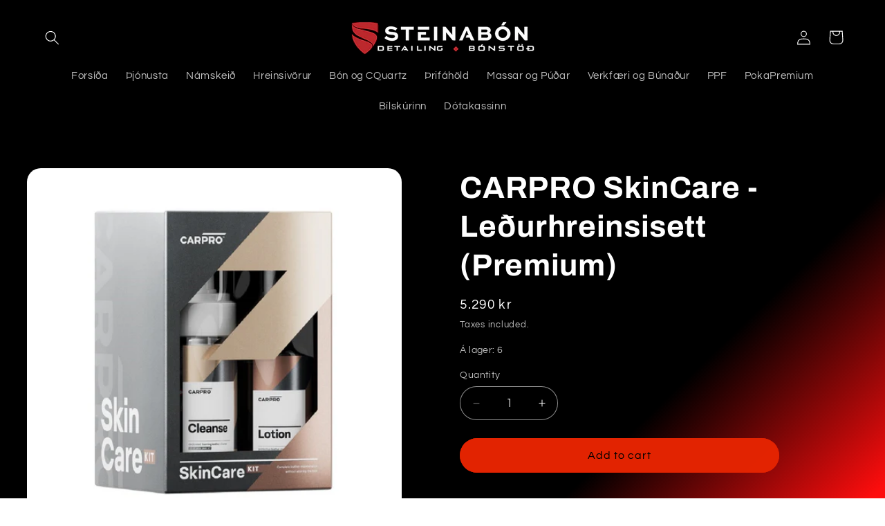

--- FILE ---
content_type: text/html; charset=utf-8
request_url: https://verslun.steinabon.is/products/carpro-skincare-ledurhreinsisett-premium
body_size: 25478
content:
<!doctype html>
<html class="js" lang="en">
  <head>
    <meta charset="utf-8">
    <meta http-equiv="X-UA-Compatible" content="IE=edge">
    <meta name="viewport" content="width=device-width,initial-scale=1">
    <meta name="theme-color" content="">
    <link rel="canonical" href="https://verslun.steinabon.is/products/carpro-skincare-ledurhreinsisett-premium"><link rel="icon" type="image/png" href="//verslun.steinabon.is/cdn/shop/files/SB-Logo-300x300.png?crop=center&height=32&v=1673438082&width=32"><link rel="preconnect" href="https://fonts.shopifycdn.com" crossorigin><title>
      CARPRO SkinCare - Leðurhreinsisett (Premium)
 &ndash; Steinabón</title>

    
      <meta name="description" content="CARPRO SkinCare - Leðurhreinsisett Premium sett fyrir leðrið í bílnum, allt í einum kassa!  Taktu þér tak og gerðu leðrið eins og nýtt! Með þessu setti verður þetta ekkert mál! Innifalið: Leðurhreinsir 150ml (Cleanse) Leðurnæring 150ml (Lotion) Leðurbursti Leðurnæringarpúði Terry klútur   - - - - -   Proper care can ke">
    

    

<meta property="og:site_name" content="Steinabón">
<meta property="og:url" content="https://verslun.steinabon.is/products/carpro-skincare-ledurhreinsisett-premium">
<meta property="og:title" content="CARPRO SkinCare - Leðurhreinsisett (Premium)">
<meta property="og:type" content="product">
<meta property="og:description" content="CARPRO SkinCare - Leðurhreinsisett Premium sett fyrir leðrið í bílnum, allt í einum kassa!  Taktu þér tak og gerðu leðrið eins og nýtt! Með þessu setti verður þetta ekkert mál! Innifalið: Leðurhreinsir 150ml (Cleanse) Leðurnæring 150ml (Lotion) Leðurbursti Leðurnæringarpúði Terry klútur   - - - - -   Proper care can ke"><meta property="og:image" content="http://verslun.steinabon.is/cdn/shop/files/CARPRO_SkinCareKIT_02.jpg?v=1699659866">
  <meta property="og:image:secure_url" content="https://verslun.steinabon.is/cdn/shop/files/CARPRO_SkinCareKIT_02.jpg?v=1699659866">
  <meta property="og:image:width" content="1080">
  <meta property="og:image:height" content="1080"><meta property="og:price:amount" content="5,290">
  <meta property="og:price:currency" content="ISK"><meta name="twitter:card" content="summary_large_image">
<meta name="twitter:title" content="CARPRO SkinCare - Leðurhreinsisett (Premium)">
<meta name="twitter:description" content="CARPRO SkinCare - Leðurhreinsisett Premium sett fyrir leðrið í bílnum, allt í einum kassa!  Taktu þér tak og gerðu leðrið eins og nýtt! Með þessu setti verður þetta ekkert mál! Innifalið: Leðurhreinsir 150ml (Cleanse) Leðurnæring 150ml (Lotion) Leðurbursti Leðurnæringarpúði Terry klútur   - - - - -   Proper care can ke">


    <script src="//verslun.steinabon.is/cdn/shop/t/5/assets/constants.js?v=132983761750457495441721227408" defer="defer"></script>
    <script src="//verslun.steinabon.is/cdn/shop/t/5/assets/pubsub.js?v=158357773527763999511721227408" defer="defer"></script>
    <script src="//verslun.steinabon.is/cdn/shop/t/5/assets/global.js?v=24992359344079359431761562916" defer="defer"></script><script src="//verslun.steinabon.is/cdn/shop/t/5/assets/animations.js?v=88693664871331136111721227407" defer="defer"></script><script>window.performance && window.performance.mark && window.performance.mark('shopify.content_for_header.start');</script><meta id="shopify-digital-wallet" name="shopify-digital-wallet" content="/70506512682/digital_wallets/dialog">
<link rel="alternate" type="application/json+oembed" href="https://verslun.steinabon.is/products/carpro-skincare-ledurhreinsisett-premium.oembed">
<script async="async" src="/checkouts/internal/preloads.js?locale=en-IS"></script>
<script id="shopify-features" type="application/json">{"accessToken":"672efaf7cc657b6db73805993104d2df","betas":["rich-media-storefront-analytics"],"domain":"verslun.steinabon.is","predictiveSearch":true,"shopId":70506512682,"locale":"en"}</script>
<script>var Shopify = Shopify || {};
Shopify.shop = "steinabon.myshopify.com";
Shopify.locale = "en";
Shopify.currency = {"active":"ISK","rate":"1.0"};
Shopify.country = "IS";
Shopify.theme = {"name":"Steinabón main theme","id":169638756650,"schema_name":"Refresh","schema_version":"15.0.0","theme_store_id":1567,"role":"main"};
Shopify.theme.handle = "null";
Shopify.theme.style = {"id":null,"handle":null};
Shopify.cdnHost = "verslun.steinabon.is/cdn";
Shopify.routes = Shopify.routes || {};
Shopify.routes.root = "/";</script>
<script type="module">!function(o){(o.Shopify=o.Shopify||{}).modules=!0}(window);</script>
<script>!function(o){function n(){var o=[];function n(){o.push(Array.prototype.slice.apply(arguments))}return n.q=o,n}var t=o.Shopify=o.Shopify||{};t.loadFeatures=n(),t.autoloadFeatures=n()}(window);</script>
<script id="shop-js-analytics" type="application/json">{"pageType":"product"}</script>
<script defer="defer" async type="module" src="//verslun.steinabon.is/cdn/shopifycloud/shop-js/modules/v2/client.init-shop-cart-sync_C5BV16lS.en.esm.js"></script>
<script defer="defer" async type="module" src="//verslun.steinabon.is/cdn/shopifycloud/shop-js/modules/v2/chunk.common_CygWptCX.esm.js"></script>
<script type="module">
  await import("//verslun.steinabon.is/cdn/shopifycloud/shop-js/modules/v2/client.init-shop-cart-sync_C5BV16lS.en.esm.js");
await import("//verslun.steinabon.is/cdn/shopifycloud/shop-js/modules/v2/chunk.common_CygWptCX.esm.js");

  window.Shopify.SignInWithShop?.initShopCartSync?.({"fedCMEnabled":true,"windoidEnabled":true});

</script>
<script id="__st">var __st={"a":70506512682,"offset":0,"reqid":"f0af79dd-bc8d-4ba4-a39e-cfbbec565035-1768709538","pageurl":"verslun.steinabon.is\/products\/carpro-skincare-ledurhreinsisett-premium","u":"805fe50f0e13","p":"product","rtyp":"product","rid":8771004137770};</script>
<script>window.ShopifyPaypalV4VisibilityTracking = true;</script>
<script id="captcha-bootstrap">!function(){'use strict';const t='contact',e='account',n='new_comment',o=[[t,t],['blogs',n],['comments',n],[t,'customer']],c=[[e,'customer_login'],[e,'guest_login'],[e,'recover_customer_password'],[e,'create_customer']],r=t=>t.map((([t,e])=>`form[action*='/${t}']:not([data-nocaptcha='true']) input[name='form_type'][value='${e}']`)).join(','),a=t=>()=>t?[...document.querySelectorAll(t)].map((t=>t.form)):[];function s(){const t=[...o],e=r(t);return a(e)}const i='password',u='form_key',d=['recaptcha-v3-token','g-recaptcha-response','h-captcha-response',i],f=()=>{try{return window.sessionStorage}catch{return}},m='__shopify_v',_=t=>t.elements[u];function p(t,e,n=!1){try{const o=window.sessionStorage,c=JSON.parse(o.getItem(e)),{data:r}=function(t){const{data:e,action:n}=t;return t[m]||n?{data:e,action:n}:{data:t,action:n}}(c);for(const[e,n]of Object.entries(r))t.elements[e]&&(t.elements[e].value=n);n&&o.removeItem(e)}catch(o){console.error('form repopulation failed',{error:o})}}const l='form_type',E='cptcha';function T(t){t.dataset[E]=!0}const w=window,h=w.document,L='Shopify',v='ce_forms',y='captcha';let A=!1;((t,e)=>{const n=(g='f06e6c50-85a8-45c8-87d0-21a2b65856fe',I='https://cdn.shopify.com/shopifycloud/storefront-forms-hcaptcha/ce_storefront_forms_captcha_hcaptcha.v1.5.2.iife.js',D={infoText:'Protected by hCaptcha',privacyText:'Privacy',termsText:'Terms'},(t,e,n)=>{const o=w[L][v],c=o.bindForm;if(c)return c(t,g,e,D).then(n);var r;o.q.push([[t,g,e,D],n]),r=I,A||(h.body.append(Object.assign(h.createElement('script'),{id:'captcha-provider',async:!0,src:r})),A=!0)});var g,I,D;w[L]=w[L]||{},w[L][v]=w[L][v]||{},w[L][v].q=[],w[L][y]=w[L][y]||{},w[L][y].protect=function(t,e){n(t,void 0,e),T(t)},Object.freeze(w[L][y]),function(t,e,n,w,h,L){const[v,y,A,g]=function(t,e,n){const i=e?o:[],u=t?c:[],d=[...i,...u],f=r(d),m=r(i),_=r(d.filter((([t,e])=>n.includes(e))));return[a(f),a(m),a(_),s()]}(w,h,L),I=t=>{const e=t.target;return e instanceof HTMLFormElement?e:e&&e.form},D=t=>v().includes(t);t.addEventListener('submit',(t=>{const e=I(t);if(!e)return;const n=D(e)&&!e.dataset.hcaptchaBound&&!e.dataset.recaptchaBound,o=_(e),c=g().includes(e)&&(!o||!o.value);(n||c)&&t.preventDefault(),c&&!n&&(function(t){try{if(!f())return;!function(t){const e=f();if(!e)return;const n=_(t);if(!n)return;const o=n.value;o&&e.removeItem(o)}(t);const e=Array.from(Array(32),(()=>Math.random().toString(36)[2])).join('');!function(t,e){_(t)||t.append(Object.assign(document.createElement('input'),{type:'hidden',name:u})),t.elements[u].value=e}(t,e),function(t,e){const n=f();if(!n)return;const o=[...t.querySelectorAll(`input[type='${i}']`)].map((({name:t})=>t)),c=[...d,...o],r={};for(const[a,s]of new FormData(t).entries())c.includes(a)||(r[a]=s);n.setItem(e,JSON.stringify({[m]:1,action:t.action,data:r}))}(t,e)}catch(e){console.error('failed to persist form',e)}}(e),e.submit())}));const S=(t,e)=>{t&&!t.dataset[E]&&(n(t,e.some((e=>e===t))),T(t))};for(const o of['focusin','change'])t.addEventListener(o,(t=>{const e=I(t);D(e)&&S(e,y())}));const B=e.get('form_key'),M=e.get(l),P=B&&M;t.addEventListener('DOMContentLoaded',(()=>{const t=y();if(P)for(const e of t)e.elements[l].value===M&&p(e,B);[...new Set([...A(),...v().filter((t=>'true'===t.dataset.shopifyCaptcha))])].forEach((e=>S(e,t)))}))}(h,new URLSearchParams(w.location.search),n,t,e,['guest_login'])})(!0,!1)}();</script>
<script integrity="sha256-4kQ18oKyAcykRKYeNunJcIwy7WH5gtpwJnB7kiuLZ1E=" data-source-attribution="shopify.loadfeatures" defer="defer" src="//verslun.steinabon.is/cdn/shopifycloud/storefront/assets/storefront/load_feature-a0a9edcb.js" crossorigin="anonymous"></script>
<script data-source-attribution="shopify.dynamic_checkout.dynamic.init">var Shopify=Shopify||{};Shopify.PaymentButton=Shopify.PaymentButton||{isStorefrontPortableWallets:!0,init:function(){window.Shopify.PaymentButton.init=function(){};var t=document.createElement("script");t.src="https://verslun.steinabon.is/cdn/shopifycloud/portable-wallets/latest/portable-wallets.en.js",t.type="module",document.head.appendChild(t)}};
</script>
<script data-source-attribution="shopify.dynamic_checkout.buyer_consent">
  function portableWalletsHideBuyerConsent(e){var t=document.getElementById("shopify-buyer-consent"),n=document.getElementById("shopify-subscription-policy-button");t&&n&&(t.classList.add("hidden"),t.setAttribute("aria-hidden","true"),n.removeEventListener("click",e))}function portableWalletsShowBuyerConsent(e){var t=document.getElementById("shopify-buyer-consent"),n=document.getElementById("shopify-subscription-policy-button");t&&n&&(t.classList.remove("hidden"),t.removeAttribute("aria-hidden"),n.addEventListener("click",e))}window.Shopify?.PaymentButton&&(window.Shopify.PaymentButton.hideBuyerConsent=portableWalletsHideBuyerConsent,window.Shopify.PaymentButton.showBuyerConsent=portableWalletsShowBuyerConsent);
</script>
<script data-source-attribution="shopify.dynamic_checkout.cart.bootstrap">document.addEventListener("DOMContentLoaded",(function(){function t(){return document.querySelector("shopify-accelerated-checkout-cart, shopify-accelerated-checkout")}if(t())Shopify.PaymentButton.init();else{new MutationObserver((function(e,n){t()&&(Shopify.PaymentButton.init(),n.disconnect())})).observe(document.body,{childList:!0,subtree:!0})}}));
</script>
<script id="sections-script" data-sections="header" defer="defer" src="//verslun.steinabon.is/cdn/shop/t/5/compiled_assets/scripts.js?3322"></script>
<script>window.performance && window.performance.mark && window.performance.mark('shopify.content_for_header.end');</script>


    <style data-shopify>
      @font-face {
  font-family: Questrial;
  font-weight: 400;
  font-style: normal;
  font-display: swap;
  src: url("//verslun.steinabon.is/cdn/fonts/questrial/questrial_n4.66abac5d8209a647b4bf8089b0451928ef144c07.woff2") format("woff2"),
       url("//verslun.steinabon.is/cdn/fonts/questrial/questrial_n4.e86c53e77682db9bf4b0ee2dd71f214dc16adda4.woff") format("woff");
}

      
      
      
      @font-face {
  font-family: Archivo;
  font-weight: 700;
  font-style: normal;
  font-display: swap;
  src: url("//verslun.steinabon.is/cdn/fonts/archivo/archivo_n7.651b020b3543640c100112be6f1c1b8e816c7f13.woff2") format("woff2"),
       url("//verslun.steinabon.is/cdn/fonts/archivo/archivo_n7.7e9106d320e6594976a7dcb57957f3e712e83c96.woff") format("woff");
}


      
        :root,
        .color-scheme-1 {
          --color-background: 0,0,0;
        
          --gradient-background: linear-gradient(136deg, rgba(0, 0, 0, 1) 88%, rgba(253, 13, 13, 1) 100%);
        

        

        --color-foreground: 255,255,255;
        --color-background-contrast: 128,128,128;
        --color-shadow: 14,27,77;
        --color-button: 227,36,2;
        --color-button-text: 239,240,245;
        --color-secondary-button: 0,0,0;
        --color-secondary-button-text: 255,255,255;
        --color-link: 255,255,255;
        --color-badge-foreground: 255,255,255;
        --color-badge-background: 0,0,0;
        --color-badge-border: 255,255,255;
        --payment-terms-background-color: rgb(0 0 0);
      }
      
        
        .color-scheme-2 {
          --color-background: 255,255,255;
        
          --gradient-background: #ffffff;
        

        

        --color-foreground: 14,27,77;
        --color-background-contrast: 191,191,191;
        --color-shadow: 14,27,77;
        --color-button: 14,27,77;
        --color-button-text: 255,255,255;
        --color-secondary-button: 255,255,255;
        --color-secondary-button-text: 14,27,77;
        --color-link: 14,27,77;
        --color-badge-foreground: 14,27,77;
        --color-badge-background: 255,255,255;
        --color-badge-border: 14,27,77;
        --payment-terms-background-color: rgb(255 255 255);
      }
      
        
        .color-scheme-3 {
          --color-background: 0,0,0;
        
          --gradient-background: #000000;
        

        

        --color-foreground: 255,255,255;
        --color-background-contrast: 128,128,128;
        --color-shadow: 14,27,77;
        --color-button: 255,255,255;
        --color-button-text: 227,36,2;
        --color-secondary-button: 0,0,0;
        --color-secondary-button-text: 255,255,255;
        --color-link: 255,255,255;
        --color-badge-foreground: 255,255,255;
        --color-badge-background: 0,0,0;
        --color-badge-border: 255,255,255;
        --payment-terms-background-color: rgb(0 0 0);
      }
      
        
        .color-scheme-4 {
          --color-background: 255,0,0;
        
          --gradient-background: #ff0000;
        

        

        --color-foreground: 0,0,0;
        --color-background-contrast: 128,0,0;
        --color-shadow: 14,27,77;
        --color-button: 255,255,255;
        --color-button-text: 71,112,219;
        --color-secondary-button: 255,0,0;
        --color-secondary-button-text: 255,255,255;
        --color-link: 255,255,255;
        --color-badge-foreground: 0,0,0;
        --color-badge-background: 255,0,0;
        --color-badge-border: 0,0,0;
        --payment-terms-background-color: rgb(255 0 0);
      }
      
        
        .color-scheme-5 {
          --color-background: 0,0,0;
        
          --gradient-background: linear-gradient(136deg, rgba(0, 0, 0, 1) 77%, rgba(253, 13, 13, 1) 99%);
        

        

        --color-foreground: 255,255,255;
        --color-background-contrast: 128,128,128;
        --color-shadow: 14,27,77;
        --color-button: 227,36,2;
        --color-button-text: 0,0,0;
        --color-secondary-button: 0,0,0;
        --color-secondary-button-text: 255,255,255;
        --color-link: 255,255,255;
        --color-badge-foreground: 255,255,255;
        --color-badge-background: 0,0,0;
        --color-badge-border: 255,255,255;
        --payment-terms-background-color: rgb(0 0 0);
      }
      
        
        .color-scheme-404c6a5b-4580-4b6d-bc81-2403b6107c73 {
          --color-background: 0,0,0;
        
          --gradient-background: linear-gradient(180deg, rgba(240, 69, 69, 1), rgba(221, 39, 57, 1) 100%);
        

        

        --color-foreground: 255,255,255;
        --color-background-contrast: 128,128,128;
        --color-shadow: 14,27,77;
        --color-button: 227,36,2;
        --color-button-text: 239,240,245;
        --color-secondary-button: 0,0,0;
        --color-secondary-button-text: 255,255,255;
        --color-link: 255,255,255;
        --color-badge-foreground: 255,255,255;
        --color-badge-background: 0,0,0;
        --color-badge-border: 255,255,255;
        --payment-terms-background-color: rgb(0 0 0);
      }
      

      body, .color-scheme-1, .color-scheme-2, .color-scheme-3, .color-scheme-4, .color-scheme-5, .color-scheme-404c6a5b-4580-4b6d-bc81-2403b6107c73 {
        color: rgba(var(--color-foreground), 0.75);
        background-color: rgb(var(--color-background));
      }

      :root {
        --font-body-family: Questrial, sans-serif;
        --font-body-style: normal;
        --font-body-weight: 400;
        --font-body-weight-bold: 700;

        --font-heading-family: Archivo, sans-serif;
        --font-heading-style: normal;
        --font-heading-weight: 700;

        --font-body-scale: 1.05;
        --font-heading-scale: 1.0476190476190477;

        --media-padding: px;
        --media-border-opacity: 0.1;
        --media-border-width: 0px;
        --media-radius: 20px;
        --media-shadow-opacity: 0.0;
        --media-shadow-horizontal-offset: 0px;
        --media-shadow-vertical-offset: 4px;
        --media-shadow-blur-radius: 5px;
        --media-shadow-visible: 0;

        --page-width: 160rem;
        --page-width-margin: 0rem;

        --product-card-image-padding: 1.6rem;
        --product-card-corner-radius: 1.8rem;
        --product-card-text-alignment: left;
        --product-card-border-width: 0.1rem;
        --product-card-border-opacity: 1.0;
        --product-card-shadow-opacity: 0.0;
        --product-card-shadow-visible: 0;
        --product-card-shadow-horizontal-offset: 0.0rem;
        --product-card-shadow-vertical-offset: 0.4rem;
        --product-card-shadow-blur-radius: 0.5rem;

        --collection-card-image-padding: 1.6rem;
        --collection-card-corner-radius: 1.8rem;
        --collection-card-text-alignment: left;
        --collection-card-border-width: 0.1rem;
        --collection-card-border-opacity: 1.0;
        --collection-card-shadow-opacity: 0.0;
        --collection-card-shadow-visible: 0;
        --collection-card-shadow-horizontal-offset: 0.0rem;
        --collection-card-shadow-vertical-offset: 0.4rem;
        --collection-card-shadow-blur-radius: 0.5rem;

        --blog-card-image-padding: 1.6rem;
        --blog-card-corner-radius: 1.8rem;
        --blog-card-text-alignment: left;
        --blog-card-border-width: 0.1rem;
        --blog-card-border-opacity: 1.0;
        --blog-card-shadow-opacity: 0.0;
        --blog-card-shadow-visible: 0;
        --blog-card-shadow-horizontal-offset: 0.0rem;
        --blog-card-shadow-vertical-offset: 0.4rem;
        --blog-card-shadow-blur-radius: 0.5rem;

        --badge-corner-radius: 0.0rem;

        --popup-border-width: 1px;
        --popup-border-opacity: 0.1;
        --popup-corner-radius: 18px;
        --popup-shadow-opacity: 0.0;
        --popup-shadow-horizontal-offset: 0px;
        --popup-shadow-vertical-offset: 4px;
        --popup-shadow-blur-radius: 5px;

        --drawer-border-width: 0px;
        --drawer-border-opacity: 0.1;
        --drawer-shadow-opacity: 0.0;
        --drawer-shadow-horizontal-offset: 0px;
        --drawer-shadow-vertical-offset: 4px;
        --drawer-shadow-blur-radius: 5px;

        --spacing-sections-desktop: 0px;
        --spacing-sections-mobile: 0px;

        --grid-desktop-vertical-spacing: 28px;
        --grid-desktop-horizontal-spacing: 28px;
        --grid-mobile-vertical-spacing: 14px;
        --grid-mobile-horizontal-spacing: 14px;

        --text-boxes-border-opacity: 0.1;
        --text-boxes-border-width: 0px;
        --text-boxes-radius: 20px;
        --text-boxes-shadow-opacity: 0.0;
        --text-boxes-shadow-visible: 0;
        --text-boxes-shadow-horizontal-offset: 0px;
        --text-boxes-shadow-vertical-offset: 4px;
        --text-boxes-shadow-blur-radius: 5px;

        --buttons-radius: 40px;
        --buttons-radius-outset: 41px;
        --buttons-border-width: 1px;
        --buttons-border-opacity: 1.0;
        --buttons-shadow-opacity: 0.0;
        --buttons-shadow-visible: 0;
        --buttons-shadow-horizontal-offset: 0px;
        --buttons-shadow-vertical-offset: 4px;
        --buttons-shadow-blur-radius: 5px;
        --buttons-border-offset: 0.3px;

        --inputs-radius: 26px;
        --inputs-border-width: 1px;
        --inputs-border-opacity: 0.55;
        --inputs-shadow-opacity: 0.0;
        --inputs-shadow-horizontal-offset: 0px;
        --inputs-margin-offset: 0px;
        --inputs-shadow-vertical-offset: 4px;
        --inputs-shadow-blur-radius: 5px;
        --inputs-radius-outset: 27px;

        --variant-pills-radius: 40px;
        --variant-pills-border-width: 1px;
        --variant-pills-border-opacity: 0.55;
        --variant-pills-shadow-opacity: 0.0;
        --variant-pills-shadow-horizontal-offset: 0px;
        --variant-pills-shadow-vertical-offset: 4px;
        --variant-pills-shadow-blur-radius: 5px;
      }

      *,
      *::before,
      *::after {
        box-sizing: inherit;
      }

      html {
        box-sizing: border-box;
        font-size: calc(var(--font-body-scale) * 62.5%);
        height: 100%;
      }

      body {
        display: grid;
        grid-template-rows: auto auto 1fr auto;
        grid-template-columns: 100%;
        min-height: 100%;
        margin: 0;
        font-size: 1.5rem;
        letter-spacing: 0.06rem;
        line-height: calc(1 + 0.8 / var(--font-body-scale));
        font-family: var(--font-body-family);
        font-style: var(--font-body-style);
        font-weight: var(--font-body-weight);
      }

      @media screen and (min-width: 750px) {
        body {
          font-size: 1.6rem;
        }
      }
    </style>

    <link href="//verslun.steinabon.is/cdn/shop/t/5/assets/base.css?v=99478813280474195081761564789" rel="stylesheet" type="text/css" media="all" />

      <link rel="preload" as="font" href="//verslun.steinabon.is/cdn/fonts/questrial/questrial_n4.66abac5d8209a647b4bf8089b0451928ef144c07.woff2" type="font/woff2" crossorigin>
      

      <link rel="preload" as="font" href="//verslun.steinabon.is/cdn/fonts/archivo/archivo_n7.651b020b3543640c100112be6f1c1b8e816c7f13.woff2" type="font/woff2" crossorigin>
      
<link
        rel="stylesheet"
        href="//verslun.steinabon.is/cdn/shop/t/5/assets/component-predictive-search.css?v=118923337488134913561721227407"
        media="print"
        onload="this.media='all'"
      ><script>
      if (Shopify.designMode) {
        document.documentElement.classList.add('shopify-design-mode');
      }
    </script>
  <link href="https://monorail-edge.shopifysvc.com" rel="dns-prefetch">
<script>(function(){if ("sendBeacon" in navigator && "performance" in window) {try {var session_token_from_headers = performance.getEntriesByType('navigation')[0].serverTiming.find(x => x.name == '_s').description;} catch {var session_token_from_headers = undefined;}var session_cookie_matches = document.cookie.match(/_shopify_s=([^;]*)/);var session_token_from_cookie = session_cookie_matches && session_cookie_matches.length === 2 ? session_cookie_matches[1] : "";var session_token = session_token_from_headers || session_token_from_cookie || "";function handle_abandonment_event(e) {var entries = performance.getEntries().filter(function(entry) {return /monorail-edge.shopifysvc.com/.test(entry.name);});if (!window.abandonment_tracked && entries.length === 0) {window.abandonment_tracked = true;var currentMs = Date.now();var navigation_start = performance.timing.navigationStart;var payload = {shop_id: 70506512682,url: window.location.href,navigation_start,duration: currentMs - navigation_start,session_token,page_type: "product"};window.navigator.sendBeacon("https://monorail-edge.shopifysvc.com/v1/produce", JSON.stringify({schema_id: "online_store_buyer_site_abandonment/1.1",payload: payload,metadata: {event_created_at_ms: currentMs,event_sent_at_ms: currentMs}}));}}window.addEventListener('pagehide', handle_abandonment_event);}}());</script>
<script id="web-pixels-manager-setup">(function e(e,d,r,n,o){if(void 0===o&&(o={}),!Boolean(null===(a=null===(i=window.Shopify)||void 0===i?void 0:i.analytics)||void 0===a?void 0:a.replayQueue)){var i,a;window.Shopify=window.Shopify||{};var t=window.Shopify;t.analytics=t.analytics||{};var s=t.analytics;s.replayQueue=[],s.publish=function(e,d,r){return s.replayQueue.push([e,d,r]),!0};try{self.performance.mark("wpm:start")}catch(e){}var l=function(){var e={modern:/Edge?\/(1{2}[4-9]|1[2-9]\d|[2-9]\d{2}|\d{4,})\.\d+(\.\d+|)|Firefox\/(1{2}[4-9]|1[2-9]\d|[2-9]\d{2}|\d{4,})\.\d+(\.\d+|)|Chrom(ium|e)\/(9{2}|\d{3,})\.\d+(\.\d+|)|(Maci|X1{2}).+ Version\/(15\.\d+|(1[6-9]|[2-9]\d|\d{3,})\.\d+)([,.]\d+|)( \(\w+\)|)( Mobile\/\w+|) Safari\/|Chrome.+OPR\/(9{2}|\d{3,})\.\d+\.\d+|(CPU[ +]OS|iPhone[ +]OS|CPU[ +]iPhone|CPU IPhone OS|CPU iPad OS)[ +]+(15[._]\d+|(1[6-9]|[2-9]\d|\d{3,})[._]\d+)([._]\d+|)|Android:?[ /-](13[3-9]|1[4-9]\d|[2-9]\d{2}|\d{4,})(\.\d+|)(\.\d+|)|Android.+Firefox\/(13[5-9]|1[4-9]\d|[2-9]\d{2}|\d{4,})\.\d+(\.\d+|)|Android.+Chrom(ium|e)\/(13[3-9]|1[4-9]\d|[2-9]\d{2}|\d{4,})\.\d+(\.\d+|)|SamsungBrowser\/([2-9]\d|\d{3,})\.\d+/,legacy:/Edge?\/(1[6-9]|[2-9]\d|\d{3,})\.\d+(\.\d+|)|Firefox\/(5[4-9]|[6-9]\d|\d{3,})\.\d+(\.\d+|)|Chrom(ium|e)\/(5[1-9]|[6-9]\d|\d{3,})\.\d+(\.\d+|)([\d.]+$|.*Safari\/(?![\d.]+ Edge\/[\d.]+$))|(Maci|X1{2}).+ Version\/(10\.\d+|(1[1-9]|[2-9]\d|\d{3,})\.\d+)([,.]\d+|)( \(\w+\)|)( Mobile\/\w+|) Safari\/|Chrome.+OPR\/(3[89]|[4-9]\d|\d{3,})\.\d+\.\d+|(CPU[ +]OS|iPhone[ +]OS|CPU[ +]iPhone|CPU IPhone OS|CPU iPad OS)[ +]+(10[._]\d+|(1[1-9]|[2-9]\d|\d{3,})[._]\d+)([._]\d+|)|Android:?[ /-](13[3-9]|1[4-9]\d|[2-9]\d{2}|\d{4,})(\.\d+|)(\.\d+|)|Mobile Safari.+OPR\/([89]\d|\d{3,})\.\d+\.\d+|Android.+Firefox\/(13[5-9]|1[4-9]\d|[2-9]\d{2}|\d{4,})\.\d+(\.\d+|)|Android.+Chrom(ium|e)\/(13[3-9]|1[4-9]\d|[2-9]\d{2}|\d{4,})\.\d+(\.\d+|)|Android.+(UC? ?Browser|UCWEB|U3)[ /]?(15\.([5-9]|\d{2,})|(1[6-9]|[2-9]\d|\d{3,})\.\d+)\.\d+|SamsungBrowser\/(5\.\d+|([6-9]|\d{2,})\.\d+)|Android.+MQ{2}Browser\/(14(\.(9|\d{2,})|)|(1[5-9]|[2-9]\d|\d{3,})(\.\d+|))(\.\d+|)|K[Aa][Ii]OS\/(3\.\d+|([4-9]|\d{2,})\.\d+)(\.\d+|)/},d=e.modern,r=e.legacy,n=navigator.userAgent;return n.match(d)?"modern":n.match(r)?"legacy":"unknown"}(),u="modern"===l?"modern":"legacy",c=(null!=n?n:{modern:"",legacy:""})[u],f=function(e){return[e.baseUrl,"/wpm","/b",e.hashVersion,"modern"===e.buildTarget?"m":"l",".js"].join("")}({baseUrl:d,hashVersion:r,buildTarget:u}),m=function(e){var d=e.version,r=e.bundleTarget,n=e.surface,o=e.pageUrl,i=e.monorailEndpoint;return{emit:function(e){var a=e.status,t=e.errorMsg,s=(new Date).getTime(),l=JSON.stringify({metadata:{event_sent_at_ms:s},events:[{schema_id:"web_pixels_manager_load/3.1",payload:{version:d,bundle_target:r,page_url:o,status:a,surface:n,error_msg:t},metadata:{event_created_at_ms:s}}]});if(!i)return console&&console.warn&&console.warn("[Web Pixels Manager] No Monorail endpoint provided, skipping logging."),!1;try{return self.navigator.sendBeacon.bind(self.navigator)(i,l)}catch(e){}var u=new XMLHttpRequest;try{return u.open("POST",i,!0),u.setRequestHeader("Content-Type","text/plain"),u.send(l),!0}catch(e){return console&&console.warn&&console.warn("[Web Pixels Manager] Got an unhandled error while logging to Monorail."),!1}}}}({version:r,bundleTarget:l,surface:e.surface,pageUrl:self.location.href,monorailEndpoint:e.monorailEndpoint});try{o.browserTarget=l,function(e){var d=e.src,r=e.async,n=void 0===r||r,o=e.onload,i=e.onerror,a=e.sri,t=e.scriptDataAttributes,s=void 0===t?{}:t,l=document.createElement("script"),u=document.querySelector("head"),c=document.querySelector("body");if(l.async=n,l.src=d,a&&(l.integrity=a,l.crossOrigin="anonymous"),s)for(var f in s)if(Object.prototype.hasOwnProperty.call(s,f))try{l.dataset[f]=s[f]}catch(e){}if(o&&l.addEventListener("load",o),i&&l.addEventListener("error",i),u)u.appendChild(l);else{if(!c)throw new Error("Did not find a head or body element to append the script");c.appendChild(l)}}({src:f,async:!0,onload:function(){if(!function(){var e,d;return Boolean(null===(d=null===(e=window.Shopify)||void 0===e?void 0:e.analytics)||void 0===d?void 0:d.initialized)}()){var d=window.webPixelsManager.init(e)||void 0;if(d){var r=window.Shopify.analytics;r.replayQueue.forEach((function(e){var r=e[0],n=e[1],o=e[2];d.publishCustomEvent(r,n,o)})),r.replayQueue=[],r.publish=d.publishCustomEvent,r.visitor=d.visitor,r.initialized=!0}}},onerror:function(){return m.emit({status:"failed",errorMsg:"".concat(f," has failed to load")})},sri:function(e){var d=/^sha384-[A-Za-z0-9+/=]+$/;return"string"==typeof e&&d.test(e)}(c)?c:"",scriptDataAttributes:o}),m.emit({status:"loading"})}catch(e){m.emit({status:"failed",errorMsg:(null==e?void 0:e.message)||"Unknown error"})}}})({shopId: 70506512682,storefrontBaseUrl: "https://verslun.steinabon.is",extensionsBaseUrl: "https://extensions.shopifycdn.com/cdn/shopifycloud/web-pixels-manager",monorailEndpoint: "https://monorail-edge.shopifysvc.com/unstable/produce_batch",surface: "storefront-renderer",enabledBetaFlags: ["2dca8a86"],webPixelsConfigList: [{"id":"274432298","configuration":"{\"pixel_id\":\"354781309264533\",\"pixel_type\":\"facebook_pixel\",\"metaapp_system_user_token\":\"-\"}","eventPayloadVersion":"v1","runtimeContext":"OPEN","scriptVersion":"ca16bc87fe92b6042fbaa3acc2fbdaa6","type":"APP","apiClientId":2329312,"privacyPurposes":["ANALYTICS","MARKETING","SALE_OF_DATA"],"dataSharingAdjustments":{"protectedCustomerApprovalScopes":["read_customer_address","read_customer_email","read_customer_name","read_customer_personal_data","read_customer_phone"]}},{"id":"shopify-app-pixel","configuration":"{}","eventPayloadVersion":"v1","runtimeContext":"STRICT","scriptVersion":"0450","apiClientId":"shopify-pixel","type":"APP","privacyPurposes":["ANALYTICS","MARKETING"]},{"id":"shopify-custom-pixel","eventPayloadVersion":"v1","runtimeContext":"LAX","scriptVersion":"0450","apiClientId":"shopify-pixel","type":"CUSTOM","privacyPurposes":["ANALYTICS","MARKETING"]}],isMerchantRequest: false,initData: {"shop":{"name":"Steinabón","paymentSettings":{"currencyCode":"ISK"},"myshopifyDomain":"steinabon.myshopify.com","countryCode":"IS","storefrontUrl":"https:\/\/verslun.steinabon.is"},"customer":null,"cart":null,"checkout":null,"productVariants":[{"price":{"amount":5290.0,"currencyCode":"ISK"},"product":{"title":"CARPRO SkinCare - Leðurhreinsisett (Premium)","vendor":"CARPRO","id":"8771004137770","untranslatedTitle":"CARPRO SkinCare - Leðurhreinsisett (Premium)","url":"\/products\/carpro-skincare-ledurhreinsisett-premium","type":""},"id":"47021689078058","image":{"src":"\/\/verslun.steinabon.is\/cdn\/shop\/files\/CARPRO_SkinCareKIT_02.jpg?v=1699659866"},"sku":"CP-SKINCARE","title":"Default Title","untranslatedTitle":"Default Title"}],"purchasingCompany":null},},"https://verslun.steinabon.is/cdn","fcfee988w5aeb613cpc8e4bc33m6693e112",{"modern":"","legacy":""},{"shopId":"70506512682","storefrontBaseUrl":"https:\/\/verslun.steinabon.is","extensionBaseUrl":"https:\/\/extensions.shopifycdn.com\/cdn\/shopifycloud\/web-pixels-manager","surface":"storefront-renderer","enabledBetaFlags":"[\"2dca8a86\"]","isMerchantRequest":"false","hashVersion":"fcfee988w5aeb613cpc8e4bc33m6693e112","publish":"custom","events":"[[\"page_viewed\",{}],[\"product_viewed\",{\"productVariant\":{\"price\":{\"amount\":5290.0,\"currencyCode\":\"ISK\"},\"product\":{\"title\":\"CARPRO SkinCare - Leðurhreinsisett (Premium)\",\"vendor\":\"CARPRO\",\"id\":\"8771004137770\",\"untranslatedTitle\":\"CARPRO SkinCare - Leðurhreinsisett (Premium)\",\"url\":\"\/products\/carpro-skincare-ledurhreinsisett-premium\",\"type\":\"\"},\"id\":\"47021689078058\",\"image\":{\"src\":\"\/\/verslun.steinabon.is\/cdn\/shop\/files\/CARPRO_SkinCareKIT_02.jpg?v=1699659866\"},\"sku\":\"CP-SKINCARE\",\"title\":\"Default Title\",\"untranslatedTitle\":\"Default Title\"}}]]"});</script><script>
  window.ShopifyAnalytics = window.ShopifyAnalytics || {};
  window.ShopifyAnalytics.meta = window.ShopifyAnalytics.meta || {};
  window.ShopifyAnalytics.meta.currency = 'ISK';
  var meta = {"product":{"id":8771004137770,"gid":"gid:\/\/shopify\/Product\/8771004137770","vendor":"CARPRO","type":"","handle":"carpro-skincare-ledurhreinsisett-premium","variants":[{"id":47021689078058,"price":529000,"name":"CARPRO SkinCare - Leðurhreinsisett (Premium)","public_title":null,"sku":"CP-SKINCARE"}],"remote":false},"page":{"pageType":"product","resourceType":"product","resourceId":8771004137770,"requestId":"f0af79dd-bc8d-4ba4-a39e-cfbbec565035-1768709538"}};
  for (var attr in meta) {
    window.ShopifyAnalytics.meta[attr] = meta[attr];
  }
</script>
<script class="analytics">
  (function () {
    var customDocumentWrite = function(content) {
      var jquery = null;

      if (window.jQuery) {
        jquery = window.jQuery;
      } else if (window.Checkout && window.Checkout.$) {
        jquery = window.Checkout.$;
      }

      if (jquery) {
        jquery('body').append(content);
      }
    };

    var hasLoggedConversion = function(token) {
      if (token) {
        return document.cookie.indexOf('loggedConversion=' + token) !== -1;
      }
      return false;
    }

    var setCookieIfConversion = function(token) {
      if (token) {
        var twoMonthsFromNow = new Date(Date.now());
        twoMonthsFromNow.setMonth(twoMonthsFromNow.getMonth() + 2);

        document.cookie = 'loggedConversion=' + token + '; expires=' + twoMonthsFromNow;
      }
    }

    var trekkie = window.ShopifyAnalytics.lib = window.trekkie = window.trekkie || [];
    if (trekkie.integrations) {
      return;
    }
    trekkie.methods = [
      'identify',
      'page',
      'ready',
      'track',
      'trackForm',
      'trackLink'
    ];
    trekkie.factory = function(method) {
      return function() {
        var args = Array.prototype.slice.call(arguments);
        args.unshift(method);
        trekkie.push(args);
        return trekkie;
      };
    };
    for (var i = 0; i < trekkie.methods.length; i++) {
      var key = trekkie.methods[i];
      trekkie[key] = trekkie.factory(key);
    }
    trekkie.load = function(config) {
      trekkie.config = config || {};
      trekkie.config.initialDocumentCookie = document.cookie;
      var first = document.getElementsByTagName('script')[0];
      var script = document.createElement('script');
      script.type = 'text/javascript';
      script.onerror = function(e) {
        var scriptFallback = document.createElement('script');
        scriptFallback.type = 'text/javascript';
        scriptFallback.onerror = function(error) {
                var Monorail = {
      produce: function produce(monorailDomain, schemaId, payload) {
        var currentMs = new Date().getTime();
        var event = {
          schema_id: schemaId,
          payload: payload,
          metadata: {
            event_created_at_ms: currentMs,
            event_sent_at_ms: currentMs
          }
        };
        return Monorail.sendRequest("https://" + monorailDomain + "/v1/produce", JSON.stringify(event));
      },
      sendRequest: function sendRequest(endpointUrl, payload) {
        // Try the sendBeacon API
        if (window && window.navigator && typeof window.navigator.sendBeacon === 'function' && typeof window.Blob === 'function' && !Monorail.isIos12()) {
          var blobData = new window.Blob([payload], {
            type: 'text/plain'
          });

          if (window.navigator.sendBeacon(endpointUrl, blobData)) {
            return true;
          } // sendBeacon was not successful

        } // XHR beacon

        var xhr = new XMLHttpRequest();

        try {
          xhr.open('POST', endpointUrl);
          xhr.setRequestHeader('Content-Type', 'text/plain');
          xhr.send(payload);
        } catch (e) {
          console.log(e);
        }

        return false;
      },
      isIos12: function isIos12() {
        return window.navigator.userAgent.lastIndexOf('iPhone; CPU iPhone OS 12_') !== -1 || window.navigator.userAgent.lastIndexOf('iPad; CPU OS 12_') !== -1;
      }
    };
    Monorail.produce('monorail-edge.shopifysvc.com',
      'trekkie_storefront_load_errors/1.1',
      {shop_id: 70506512682,
      theme_id: 169638756650,
      app_name: "storefront",
      context_url: window.location.href,
      source_url: "//verslun.steinabon.is/cdn/s/trekkie.storefront.cd680fe47e6c39ca5d5df5f0a32d569bc48c0f27.min.js"});

        };
        scriptFallback.async = true;
        scriptFallback.src = '//verslun.steinabon.is/cdn/s/trekkie.storefront.cd680fe47e6c39ca5d5df5f0a32d569bc48c0f27.min.js';
        first.parentNode.insertBefore(scriptFallback, first);
      };
      script.async = true;
      script.src = '//verslun.steinabon.is/cdn/s/trekkie.storefront.cd680fe47e6c39ca5d5df5f0a32d569bc48c0f27.min.js';
      first.parentNode.insertBefore(script, first);
    };
    trekkie.load(
      {"Trekkie":{"appName":"storefront","development":false,"defaultAttributes":{"shopId":70506512682,"isMerchantRequest":null,"themeId":169638756650,"themeCityHash":"12323038864636650938","contentLanguage":"en","currency":"ISK","eventMetadataId":"d0149ec0-ae0f-4e1f-88b2-d84d092fb536"},"isServerSideCookieWritingEnabled":true,"monorailRegion":"shop_domain","enabledBetaFlags":["65f19447"]},"Session Attribution":{},"S2S":{"facebookCapiEnabled":true,"source":"trekkie-storefront-renderer","apiClientId":580111}}
    );

    var loaded = false;
    trekkie.ready(function() {
      if (loaded) return;
      loaded = true;

      window.ShopifyAnalytics.lib = window.trekkie;

      var originalDocumentWrite = document.write;
      document.write = customDocumentWrite;
      try { window.ShopifyAnalytics.merchantGoogleAnalytics.call(this); } catch(error) {};
      document.write = originalDocumentWrite;

      window.ShopifyAnalytics.lib.page(null,{"pageType":"product","resourceType":"product","resourceId":8771004137770,"requestId":"f0af79dd-bc8d-4ba4-a39e-cfbbec565035-1768709538","shopifyEmitted":true});

      var match = window.location.pathname.match(/checkouts\/(.+)\/(thank_you|post_purchase)/)
      var token = match? match[1]: undefined;
      if (!hasLoggedConversion(token)) {
        setCookieIfConversion(token);
        window.ShopifyAnalytics.lib.track("Viewed Product",{"currency":"ISK","variantId":47021689078058,"productId":8771004137770,"productGid":"gid:\/\/shopify\/Product\/8771004137770","name":"CARPRO SkinCare - Leðurhreinsisett (Premium)","price":"5290","sku":"CP-SKINCARE","brand":"CARPRO","variant":null,"category":"","nonInteraction":true,"remote":false},undefined,undefined,{"shopifyEmitted":true});
      window.ShopifyAnalytics.lib.track("monorail:\/\/trekkie_storefront_viewed_product\/1.1",{"currency":"ISK","variantId":47021689078058,"productId":8771004137770,"productGid":"gid:\/\/shopify\/Product\/8771004137770","name":"CARPRO SkinCare - Leðurhreinsisett (Premium)","price":"5290","sku":"CP-SKINCARE","brand":"CARPRO","variant":null,"category":"","nonInteraction":true,"remote":false,"referer":"https:\/\/verslun.steinabon.is\/products\/carpro-skincare-ledurhreinsisett-premium"});
      }
    });


        var eventsListenerScript = document.createElement('script');
        eventsListenerScript.async = true;
        eventsListenerScript.src = "//verslun.steinabon.is/cdn/shopifycloud/storefront/assets/shop_events_listener-3da45d37.js";
        document.getElementsByTagName('head')[0].appendChild(eventsListenerScript);

})();</script>
<script
  defer
  src="https://verslun.steinabon.is/cdn/shopifycloud/perf-kit/shopify-perf-kit-3.0.4.min.js"
  data-application="storefront-renderer"
  data-shop-id="70506512682"
  data-render-region="gcp-us-central1"
  data-page-type="product"
  data-theme-instance-id="169638756650"
  data-theme-name="Refresh"
  data-theme-version="15.0.0"
  data-monorail-region="shop_domain"
  data-resource-timing-sampling-rate="10"
  data-shs="true"
  data-shs-beacon="true"
  data-shs-export-with-fetch="true"
  data-shs-logs-sample-rate="1"
  data-shs-beacon-endpoint="https://verslun.steinabon.is/api/collect"
></script>
</head>

  <body class="gradient animate--hover-3d-lift">
    <a class="skip-to-content-link button visually-hidden" href="#MainContent">
      Skip to content
    </a>

<link href="//verslun.steinabon.is/cdn/shop/t/5/assets/quantity-popover.css?v=78745769908715669131721227408" rel="stylesheet" type="text/css" media="all" />
<link href="//verslun.steinabon.is/cdn/shop/t/5/assets/component-card.css?v=120341546515895839841721227407" rel="stylesheet" type="text/css" media="all" />

<script src="//verslun.steinabon.is/cdn/shop/t/5/assets/cart.js?v=105487278814318196071722273481" defer="defer"></script>
<script src="//verslun.steinabon.is/cdn/shop/t/5/assets/quantity-popover.js?v=987015268078116491721227408" defer="defer"></script>

<style>
  .drawer {
    visibility: hidden;
  }
</style>

<cart-drawer class="drawer is-empty">
  <div id="CartDrawer" class="cart-drawer">
    <div id="CartDrawer-Overlay" class="cart-drawer__overlay"></div>
    <div
      class="drawer__inner gradient color-scheme-5"
      role="dialog"
      aria-modal="true"
      aria-label="Your cart"
      tabindex="-1"
    ><div class="drawer__inner-empty">
          <div class="cart-drawer__warnings center">
            <div class="cart-drawer__empty-content">
              <h2 class="cart__empty-text">Your cart is empty</h2>
              <button
                class="drawer__close"
                type="button"
                onclick="this.closest('cart-drawer').close()"
                aria-label="Close"
              >
                <svg
  xmlns="http://www.w3.org/2000/svg"
  aria-hidden="true"
  focusable="false"
  class="icon icon-close"
  fill="none"
  viewBox="0 0 18 17"
>
  <path d="M.865 15.978a.5.5 0 00.707.707l7.433-7.431 7.579 7.282a.501.501 0 00.846-.37.5.5 0 00-.153-.351L9.712 8.546l7.417-7.416a.5.5 0 10-.707-.708L8.991 7.853 1.413.573a.5.5 0 10-.693.72l7.563 7.268-7.418 7.417z" fill="currentColor">
</svg>

              </button>
              <a href="/collections/all" class="button">
                Continue shopping
              </a><p class="cart__login-title h3">Have an account?</p>
                <p class="cart__login-paragraph">
                  <a href="/account/login" class="link underlined-link">Log in</a> to check out faster.
                </p></div>
          </div></div><div class="drawer__header">
        <h2 class="drawer__heading">Your cart</h2>
        <button
          class="drawer__close"
          type="button"
          onclick="this.closest('cart-drawer').close()"
          aria-label="Close"
        >
          <svg
  xmlns="http://www.w3.org/2000/svg"
  aria-hidden="true"
  focusable="false"
  class="icon icon-close"
  fill="none"
  viewBox="0 0 18 17"
>
  <path d="M.865 15.978a.5.5 0 00.707.707l7.433-7.431 7.579 7.282a.501.501 0 00.846-.37.5.5 0 00-.153-.351L9.712 8.546l7.417-7.416a.5.5 0 10-.707-.708L8.991 7.853 1.413.573a.5.5 0 10-.693.72l7.563 7.268-7.418 7.417z" fill="currentColor">
</svg>

        </button>
      </div>
      <cart-drawer-items
        
          class=" is-empty"
        
      >
        <form
          action="/cart"
          id="CartDrawer-Form"
          class="cart__contents cart-drawer__form"
          method="post"
        >
          <div id="CartDrawer-CartItems" class="drawer__contents js-contents"><p id="CartDrawer-LiveRegionText" class="visually-hidden" role="status"></p>
            <p id="CartDrawer-LineItemStatus" class="visually-hidden" aria-hidden="true" role="status">
              Loading...
            </p>
          </div>
          <div id="CartDrawer-CartErrors" role="alert"></div>
        </form>
      </cart-drawer-items>
      <div class="drawer__footer"><details id="Details-CartDrawer">
            <summary>
              <span class="summary__title">
                ATH: Viltu bæta við auka athugasemd        eða öðrum séróskum?
                <svg aria-hidden="true" focusable="false" class="icon icon-caret" viewBox="0 0 10 6">
  <path fill-rule="evenodd" clip-rule="evenodd" d="M9.354.646a.5.5 0 00-.708 0L5 4.293 1.354.646a.5.5 0 00-.708.708l4 4a.5.5 0 00.708 0l4-4a.5.5 0 000-.708z" fill="currentColor">
</svg>

              </span>
            </summary>
            <cart-note class="cart__note field">
              <label class="visually-hidden" for="CartDrawer-Note">ATH: Viltu bæta við auka athugasemd        eða öðrum séróskum?</label>
              <textarea
                id="CartDrawer-Note"
                class="text-area text-area--resize-vertical field__input"
                name="note"
                placeholder="ATH: Viltu bæta við auka athugasemd        eða öðrum séróskum?"
              ></textarea>
            </cart-note>
          </details><!-- Start blocks -->
        <!-- Subtotals -->

        <div class="cart-drawer__footer" >
          <div></div>

          <div class="totals" role="status">
            <h2 class="totals__total">Estimated total</h2>
            <p class="totals__total-value">0 ISK</p>
          </div>

          <small class="tax-note caption-large rte">Taxes included. Discounts and shipping calculated at checkout.
</small>
        </div>

        <!-- CTAs -->

  <p style="text-align: center; clear: both; margin: 10px 0;">
    <input style="float:none; vertical-align: middle;" type="checkbox" id="termsCheckbox" required />
    <label style="display:inline; float:none" for="termsCheckbox">
      Ég samþykki skilmála <a href="/pages/skilmalar" target="popup" onclick="window.open('/pages/skilmalar','popup','width=600,height=600'); return false;" style="color: #ff8da0">(Sjá skilmála)</a>.
    </label>
  </p>

        <div class="cart__ctas" >
      <button
        type="submit"
        id="CartDrawer-Checkout"
        class="cart__checkout-button button"
        name="checkout"
        form="CartDrawer-Form"
        
          disabled
        
      >
        Check out
      </button>
    </div>
  </form>
</div>

<!-- JavaScript to handle the drawer logic -->
<script>
  document.addEventListener('DOMContentLoaded', function() {
    function initializeDrawer() {
      var termsCheckbox = document.getElementById('termsCheckbox');
      var checkoutButton = document.getElementById('CartDrawer-Checkout');
      
      if (termsCheckbox && checkoutButton) {
        // Initially disable the checkout button
        checkoutButton.disabled = !termsCheckbox.checked;

        // Add event listener to checkbox
        termsCheckbox.addEventListener('change', function() {
          checkoutButton.disabled = !termsCheckbox.checked;
        });
      } else {
        console.error('Terms checkbox or checkout button not found');
      }
    }

    // Function to detect when the drawer content is loaded
    function onDrawerOpened() {
      // Add a slight delay to ensure content is fully loaded
      setTimeout(initializeDrawer, 100);
    }

    // Initialize drawer when the DOM is fully loaded
    initializeDrawer();

    // Add event listener to detect when the drawer is opened
    var drawer = document.getElementById('CartDrawer');

    // Assuming the drawer open event is 'drawer:open'
    document.addEventListener('drawer:open', onDrawerOpened);

    // Alternatively, you can use MutationObserver to detect content changes in the drawer
    var observer = new MutationObserver(onDrawerOpened);
    observer.observe(drawer, { childList: true, subtree: true });
  });
</script>
      </div>
    </div>
  </div>
</cart-drawer>
<!-- BEGIN sections: header-group -->
<div id="shopify-section-sections--23065139282218__announcement-bar" class="shopify-section shopify-section-group-header-group announcement-bar-section"><link href="//verslun.steinabon.is/cdn/shop/t/5/assets/component-slideshow.css?v=170654395204511176521721227407" rel="stylesheet" type="text/css" media="all" />
<link href="//verslun.steinabon.is/cdn/shop/t/5/assets/component-slider.css?v=14039311878856620671721227407" rel="stylesheet" type="text/css" media="all" />

  <link href="//verslun.steinabon.is/cdn/shop/t/5/assets/component-list-social.css?v=35792976012981934991721227407" rel="stylesheet" type="text/css" media="all" />


<div
  class="utility-bar color-scheme-1 gradient"
  
>
  <div class="page-width utility-bar__grid"><div class="localization-wrapper">
</div>
  </div>
</div>


</div><div id="shopify-section-sections--23065139282218__header" class="shopify-section shopify-section-group-header-group section-header"><link rel="stylesheet" href="//verslun.steinabon.is/cdn/shop/t/5/assets/component-list-menu.css?v=151968516119678728991721227407" media="print" onload="this.media='all'">
<link rel="stylesheet" href="//verslun.steinabon.is/cdn/shop/t/5/assets/component-search.css?v=165164710990765432851721227407" media="print" onload="this.media='all'">
<link rel="stylesheet" href="//verslun.steinabon.is/cdn/shop/t/5/assets/component-menu-drawer.css?v=110695408305392539491721227407" media="print" onload="this.media='all'">
<link rel="stylesheet" href="//verslun.steinabon.is/cdn/shop/t/5/assets/component-cart-notification.css?v=54116361853792938221721227407" media="print" onload="this.media='all'">
<link rel="stylesheet" href="//verslun.steinabon.is/cdn/shop/t/5/assets/component-cart-items.css?v=127384614032664249911721227407" media="print" onload="this.media='all'"><link rel="stylesheet" href="//verslun.steinabon.is/cdn/shop/t/5/assets/component-price.css?v=70172745017360139101721227407" media="print" onload="this.media='all'"><link rel="stylesheet" href="//verslun.steinabon.is/cdn/shop/t/5/assets/component-mega-menu.css?v=10110889665867715061721227407" media="print" onload="this.media='all'"><link href="//verslun.steinabon.is/cdn/shop/t/5/assets/component-cart-drawer.css?v=19530961819213608911721227407" rel="stylesheet" type="text/css" media="all" />
  <link href="//verslun.steinabon.is/cdn/shop/t/5/assets/component-cart.css?v=165982380921400067651721227407" rel="stylesheet" type="text/css" media="all" />
  <link href="//verslun.steinabon.is/cdn/shop/t/5/assets/component-totals.css?v=15906652033866631521721227407" rel="stylesheet" type="text/css" media="all" />
  <link href="//verslun.steinabon.is/cdn/shop/t/5/assets/component-price.css?v=70172745017360139101721227407" rel="stylesheet" type="text/css" media="all" />
  <link href="//verslun.steinabon.is/cdn/shop/t/5/assets/component-discounts.css?v=152760482443307489271721227407" rel="stylesheet" type="text/css" media="all" />
<style>
  header-drawer {
    justify-self: start;
    margin-left: -1.2rem;
  }@media screen and (min-width: 990px) {
      header-drawer {
        display: none;
      }
    }.menu-drawer-container {
    display: flex;
  }

  .list-menu {
    list-style: none;
    padding: 0;
    margin: 0;
  }

  .list-menu--inline {
    display: inline-flex;
    flex-wrap: wrap;
  }

  summary.list-menu__item {
    padding-right: 2.7rem;
  }

  .list-menu__item {
    display: flex;
    align-items: center;
    line-height: calc(1 + 0.3 / var(--font-body-scale));
  }

  .list-menu__item--link {
    text-decoration: none;
    padding-bottom: 1rem;
    padding-top: 1rem;
    line-height: calc(1 + 0.8 / var(--font-body-scale));
  }

  @media screen and (min-width: 750px) {
    .list-menu__item--link {
      padding-bottom: 0.5rem;
      padding-top: 0.5rem;
    }
  }
</style><style data-shopify>.header {
    padding: 10px 3rem 4px 3rem;
  }

  .section-header {
    position: sticky; /* This is for fixing a Safari z-index issue. PR #2147 */
    margin-bottom: 0px;
  }

  @media screen and (min-width: 750px) {
    .section-header {
      margin-bottom: 0px;
    }
  }

  @media screen and (min-width: 990px) {
    .header {
      padding-top: 20px;
      padding-bottom: 8px;
    }
  }</style><script src="//verslun.steinabon.is/cdn/shop/t/5/assets/details-disclosure.js?v=13653116266235556501721227408" defer="defer"></script>
<script src="//verslun.steinabon.is/cdn/shop/t/5/assets/details-modal.js?v=25581673532751508451721227408" defer="defer"></script>
<script src="//verslun.steinabon.is/cdn/shop/t/5/assets/cart-notification.js?v=133508293167896966491721227407" defer="defer"></script>
<script src="//verslun.steinabon.is/cdn/shop/t/5/assets/search-form.js?v=133129549252120666541721227408" defer="defer"></script><script src="//verslun.steinabon.is/cdn/shop/t/5/assets/cart-drawer.js?v=105077087914686398511721227407" defer="defer"></script><svg xmlns="http://www.w3.org/2000/svg" class="hidden">
  <symbol id="icon-search" viewbox="0 0 18 19" fill="none">
    <path fill-rule="evenodd" clip-rule="evenodd" d="M11.03 11.68A5.784 5.784 0 112.85 3.5a5.784 5.784 0 018.18 8.18zm.26 1.12a6.78 6.78 0 11.72-.7l5.4 5.4a.5.5 0 11-.71.7l-5.41-5.4z" fill="currentColor"/>
  </symbol>

  <symbol id="icon-reset" class="icon icon-close"  fill="none" viewBox="0 0 18 18" stroke="currentColor">
    <circle r="8.5" cy="9" cx="9" stroke-opacity="0.2"/>
    <path d="M6.82972 6.82915L1.17193 1.17097" stroke-linecap="round" stroke-linejoin="round" transform="translate(5 5)"/>
    <path d="M1.22896 6.88502L6.77288 1.11523" stroke-linecap="round" stroke-linejoin="round" transform="translate(5 5)"/>
  </symbol>

  <symbol id="icon-close" class="icon icon-close" fill="none" viewBox="0 0 18 17">
    <path d="M.865 15.978a.5.5 0 00.707.707l7.433-7.431 7.579 7.282a.501.501 0 00.846-.37.5.5 0 00-.153-.351L9.712 8.546l7.417-7.416a.5.5 0 10-.707-.708L8.991 7.853 1.413.573a.5.5 0 10-.693.72l7.563 7.268-7.418 7.417z" fill="currentColor">
  </symbol>
</svg><sticky-header data-sticky-type="on-scroll-up" class="header-wrapper color-scheme-5 gradient"><header class="header header--top-center header--mobile-center page-width header--has-menu header--has-social header--has-account">

<header-drawer data-breakpoint="tablet">
  <details id="Details-menu-drawer-container" class="menu-drawer-container">
    <summary
      class="header__icon header__icon--menu header__icon--summary link focus-inset"
      aria-label="Menu"
    >
      <span>
        <svg
  xmlns="http://www.w3.org/2000/svg"
  aria-hidden="true"
  focusable="false"
  class="icon icon-hamburger"
  fill="none"
  viewBox="0 0 18 16"
>
  <path d="M1 .5a.5.5 0 100 1h15.71a.5.5 0 000-1H1zM.5 8a.5.5 0 01.5-.5h15.71a.5.5 0 010 1H1A.5.5 0 01.5 8zm0 7a.5.5 0 01.5-.5h15.71a.5.5 0 010 1H1a.5.5 0 01-.5-.5z" fill="currentColor">
</svg>

        <svg
  xmlns="http://www.w3.org/2000/svg"
  aria-hidden="true"
  focusable="false"
  class="icon icon-close"
  fill="none"
  viewBox="0 0 18 17"
>
  <path d="M.865 15.978a.5.5 0 00.707.707l7.433-7.431 7.579 7.282a.501.501 0 00.846-.37.5.5 0 00-.153-.351L9.712 8.546l7.417-7.416a.5.5 0 10-.707-.708L8.991 7.853 1.413.573a.5.5 0 10-.693.72l7.563 7.268-7.418 7.417z" fill="currentColor">
</svg>

      </span>
    </summary>
    <div id="menu-drawer" class="gradient menu-drawer motion-reduce color-scheme-5">
      <div class="menu-drawer__inner-container">
        <div class="menu-drawer__navigation-container">
          <nav class="menu-drawer__navigation">
            <ul class="menu-drawer__menu has-submenu list-menu" role="list"><li><a
                      id="HeaderDrawer-forsida"
                      href="/"
                      class="menu-drawer__menu-item list-menu__item link link--text focus-inset"
                      
                    >
                      Forsíða
                    </a></li><li><a
                      id="HeaderDrawer-thjonusta"
                      href="https://steinabon.is/"
                      class="menu-drawer__menu-item list-menu__item link link--text focus-inset"
                      
                    >
                      Þjónusta
                    </a></li><li><a
                      id="HeaderDrawer-namskeid"
                      href="/pages/namskeid-lakkleidretting-og-keramik-hudun"
                      class="menu-drawer__menu-item list-menu__item link link--text focus-inset"
                      
                    >
                      Námskeið
                    </a></li><li><a
                      id="HeaderDrawer-hreinsivorur"
                      href="/collections/hreinsivorur"
                      class="menu-drawer__menu-item list-menu__item link link--text focus-inset"
                      
                    >
                      Hreinsivörur
                    </a></li><li><a
                      id="HeaderDrawer-bon-og-cquartz"
                      href="/collections/bon-og-cquartz"
                      class="menu-drawer__menu-item list-menu__item link link--text focus-inset"
                      
                    >
                      Bón og CQuartz
                    </a></li><li><a
                      id="HeaderDrawer-thrifahold"
                      href="/collections/thrifahold"
                      class="menu-drawer__menu-item list-menu__item link link--text focus-inset"
                      
                    >
                      Þrifáhöld
                    </a></li><li><a
                      id="HeaderDrawer-massar-og-pudar"
                      href="/collections/mossun"
                      class="menu-drawer__menu-item list-menu__item link link--text focus-inset"
                      
                    >
                      Massar og Púðar
                    </a></li><li><a
                      id="HeaderDrawer-verkfaeri-og-bunadur"
                      href="/collections/verkfaeri-og-bunadur"
                      class="menu-drawer__menu-item list-menu__item link link--text focus-inset"
                      
                    >
                      Verkfæri og Búnaður
                    </a></li><li><a
                      id="HeaderDrawer-ppf"
                      href="/collections/ppf"
                      class="menu-drawer__menu-item list-menu__item link link--text focus-inset"
                      
                    >
                      PPF
                    </a></li><li><a
                      id="HeaderDrawer-pokapremium"
                      href="/collections/pokapremium"
                      class="menu-drawer__menu-item list-menu__item link link--text focus-inset"
                      
                    >
                      PokaPremium
                    </a></li><li><a
                      id="HeaderDrawer-bilskurinn"
                      href="/collections/bilskurinn"
                      class="menu-drawer__menu-item list-menu__item link link--text focus-inset"
                      
                    >
                      Bílskúrinn
                    </a></li><li><a
                      id="HeaderDrawer-dotakassinn"
                      href="/collections/dotakassinn"
                      class="menu-drawer__menu-item list-menu__item link link--text focus-inset"
                      
                    >
                      Dótakassinn
                    </a></li></ul>
          </nav>
          <div class="menu-drawer__utility-links"><a
                href="/account/login"
                class="menu-drawer__account link focus-inset h5 medium-hide large-up-hide"
              ><account-icon><svg
  xmlns="http://www.w3.org/2000/svg"
  aria-hidden="true"
  focusable="false"
  class="icon icon-account"
  fill="none"
  viewBox="0 0 18 19"
>
  <path fill-rule="evenodd" clip-rule="evenodd" d="M6 4.5a3 3 0 116 0 3 3 0 01-6 0zm3-4a4 4 0 100 8 4 4 0 000-8zm5.58 12.15c1.12.82 1.83 2.24 1.91 4.85H1.51c.08-2.6.79-4.03 1.9-4.85C4.66 11.75 6.5 11.5 9 11.5s4.35.26 5.58 1.15zM9 10.5c-2.5 0-4.65.24-6.17 1.35C1.27 12.98.5 14.93.5 18v.5h17V18c0-3.07-.77-5.02-2.33-6.15-1.52-1.1-3.67-1.35-6.17-1.35z" fill="currentColor">
</svg>

</account-icon>Log in</a><div class="menu-drawer__localization header-localization">
</div><ul class="list list-social list-unstyled" role="list"><li class="list-social__item">
                  <a href="https://facebook.com/steinabon" class="list-social__link link"><svg aria-hidden="true" focusable="false" class="icon icon-facebook" viewBox="0 0 20 20">
  <path fill="currentColor" d="M18 10.049C18 5.603 14.419 2 10 2c-4.419 0-8 3.603-8 8.049C2 14.067 4.925 17.396 8.75 18v-5.624H6.719v-2.328h2.03V8.275c0-2.017 1.195-3.132 3.023-3.132.874 0 1.79.158 1.79.158v1.98h-1.009c-.994 0-1.303.621-1.303 1.258v1.51h2.219l-.355 2.326H11.25V18c3.825-.604 6.75-3.933 6.75-7.951Z"/>
</svg>
<span class="visually-hidden">Facebook</span>
                  </a>
                </li><li class="list-social__item">
                  <a href="http://instagram.com/steinabon" class="list-social__link link"><svg aria-hidden="true" focusable="false" class="icon icon-instagram" viewBox="0 0 20 20">
  <path fill="currentColor" fill-rule="evenodd" d="M13.23 3.492c-.84-.037-1.096-.046-3.23-.046-2.144 0-2.39.01-3.238.055-.776.027-1.195.164-1.487.273a2.43 2.43 0 0 0-.912.593 2.486 2.486 0 0 0-.602.922c-.11.282-.238.702-.274 1.486-.046.84-.046 1.095-.046 3.23 0 2.134.01 2.39.046 3.229.004.51.097 1.016.274 1.495.145.365.319.639.602.913.282.282.538.456.92.602.474.176.974.268 1.479.273.848.046 1.103.046 3.238.046 2.134 0 2.39-.01 3.23-.046.784-.036 1.203-.164 1.486-.273.374-.146.648-.329.921-.602.283-.283.447-.548.602-.922.177-.476.27-.979.274-1.486.037-.84.046-1.095.046-3.23 0-2.134-.01-2.39-.055-3.229-.027-.784-.164-1.204-.274-1.495a2.43 2.43 0 0 0-.593-.913 2.604 2.604 0 0 0-.92-.602c-.284-.11-.703-.237-1.488-.273ZM6.697 2.05c.857-.036 1.131-.045 3.302-.045 1.1-.014 2.202.001 3.302.045.664.014 1.321.14 1.943.374a3.968 3.968 0 0 1 1.414.922c.41.397.728.88.93 1.414.23.622.354 1.279.365 1.942C18 7.56 18 7.824 18 10.005c0 2.17-.01 2.444-.046 3.292-.036.858-.173 1.442-.374 1.943-.2.53-.474.976-.92 1.423a3.896 3.896 0 0 1-1.415.922c-.51.191-1.095.337-1.943.374-.857.036-1.122.045-3.302.045-2.171 0-2.445-.009-3.302-.055-.849-.027-1.432-.164-1.943-.364a4.152 4.152 0 0 1-1.414-.922 4.128 4.128 0 0 1-.93-1.423c-.183-.51-.329-1.085-.365-1.943C2.009 12.45 2 12.167 2 10.004c0-2.161 0-2.435.055-3.302.027-.848.164-1.432.365-1.942a4.44 4.44 0 0 1 .92-1.414 4.18 4.18 0 0 1 1.415-.93c.51-.183 1.094-.33 1.943-.366Zm.427 4.806a4.105 4.105 0 1 1 5.805 5.805 4.105 4.105 0 0 1-5.805-5.805Zm1.882 5.371a2.668 2.668 0 1 0 2.042-4.93 2.668 2.668 0 0 0-2.042 4.93Zm5.922-5.942a.958.958 0 1 1-1.355-1.355.958.958 0 0 1 1.355 1.355Z" clip-rule="evenodd"/>
</svg>
<span class="visually-hidden">Instagram</span>
                  </a>
                </li></ul>
          </div>
        </div>
      </div>
    </div>
  </details>
</header-drawer>


<details-modal class="header__search">
  <details>
    <summary
      class="header__icon header__icon--search header__icon--summary link focus-inset modal__toggle"
      aria-haspopup="dialog"
      aria-label="Search"
    >
      <span>
        <svg class="modal__toggle-open icon icon-search" aria-hidden="true" focusable="false">
          <use href="#icon-search">
        </svg>
        <svg class="modal__toggle-close icon icon-close" aria-hidden="true" focusable="false">
          <use href="#icon-close">
        </svg>
      </span>
    </summary>
    <div
      class="search-modal modal__content gradient"
      role="dialog"
      aria-modal="true"
      aria-label="Search"
    >
      <div class="modal-overlay"></div>
      <div
        class="search-modal__content search-modal__content-bottom"
        tabindex="-1"
      ><predictive-search class="search-modal__form" data-loading-text="Loading..."><form action="/search" method="get" role="search" class="search search-modal__form">
          <div class="field">
            <input
              class="search__input field__input"
              id="Search-In-Modal-1"
              type="search"
              name="q"
              value=""
              placeholder="Search"role="combobox"
                aria-expanded="false"
                aria-owns="predictive-search-results"
                aria-controls="predictive-search-results"
                aria-haspopup="listbox"
                aria-autocomplete="list"
                autocorrect="off"
                autocomplete="off"
                autocapitalize="off"
                spellcheck="false">
            <label class="field__label" for="Search-In-Modal-1">Search</label>
            <input type="hidden" name="options[prefix]" value="last">
            <button
              type="reset"
              class="reset__button field__button hidden"
              aria-label="Clear search term"
            >
              <svg class="icon icon-close" aria-hidden="true" focusable="false">
                <use xlink:href="#icon-reset">
              </svg>
            </button>
            <button class="search__button field__button" aria-label="Search">
              <svg class="icon icon-search" aria-hidden="true" focusable="false">
                <use href="#icon-search">
              </svg>
            </button>
          </div><div class="predictive-search predictive-search--header" tabindex="-1" data-predictive-search>

<div class="predictive-search__loading-state">
  <svg
    aria-hidden="true"
    focusable="false"
    class="spinner"
    viewBox="0 0 66 66"
    xmlns="http://www.w3.org/2000/svg"
  >
    <circle class="path" fill="none" stroke-width="6" cx="33" cy="33" r="30"></circle>
  </svg>
</div>
</div>

            <span class="predictive-search-status visually-hidden" role="status" aria-hidden="true"></span></form></predictive-search><button
          type="button"
          class="search-modal__close-button modal__close-button link link--text focus-inset"
          aria-label="Close"
        >
          <svg class="icon icon-close" aria-hidden="true" focusable="false">
            <use href="#icon-close">
          </svg>
        </button>
      </div>
    </div>
  </details>
</details-modal>
<a href="/" class="header__heading-link link link--text focus-inset"><div class="header__heading-logo-wrapper">
                
                <img src="//verslun.steinabon.is/cdn/shop/files/Loom-Banner.png?v=1673437997&amp;width=600" alt="Steinabón" srcset="//verslun.steinabon.is/cdn/shop/files/Loom-Banner.png?v=1673437997&amp;width=270 270w, //verslun.steinabon.is/cdn/shop/files/Loom-Banner.png?v=1673437997&amp;width=405 405w, //verslun.steinabon.is/cdn/shop/files/Loom-Banner.png?v=1673437997&amp;width=540 540w" width="270" height="52.87694974003466" loading="eager" class="header__heading-logo motion-reduce" sizes="(max-width: 540px) 50vw, 270px">
              </div></a>

<nav class="header__inline-menu">
  <ul class="list-menu list-menu--inline" role="list"><li><a
            id="HeaderMenu-forsida"
            href="/"
            class="header__menu-item list-menu__item link link--text focus-inset"
            
          >
            <span
            >Forsíða</span>
          </a></li><li><a
            id="HeaderMenu-thjonusta"
            href="https://steinabon.is/"
            class="header__menu-item list-menu__item link link--text focus-inset"
            
          >
            <span
            >Þjónusta</span>
          </a></li><li><a
            id="HeaderMenu-namskeid"
            href="/pages/namskeid-lakkleidretting-og-keramik-hudun"
            class="header__menu-item list-menu__item link link--text focus-inset"
            
          >
            <span
            >Námskeið</span>
          </a></li><li><a
            id="HeaderMenu-hreinsivorur"
            href="/collections/hreinsivorur"
            class="header__menu-item list-menu__item link link--text focus-inset"
            
          >
            <span
            >Hreinsivörur</span>
          </a></li><li><a
            id="HeaderMenu-bon-og-cquartz"
            href="/collections/bon-og-cquartz"
            class="header__menu-item list-menu__item link link--text focus-inset"
            
          >
            <span
            >Bón og CQuartz</span>
          </a></li><li><a
            id="HeaderMenu-thrifahold"
            href="/collections/thrifahold"
            class="header__menu-item list-menu__item link link--text focus-inset"
            
          >
            <span
            >Þrifáhöld</span>
          </a></li><li><a
            id="HeaderMenu-massar-og-pudar"
            href="/collections/mossun"
            class="header__menu-item list-menu__item link link--text focus-inset"
            
          >
            <span
            >Massar og Púðar</span>
          </a></li><li><a
            id="HeaderMenu-verkfaeri-og-bunadur"
            href="/collections/verkfaeri-og-bunadur"
            class="header__menu-item list-menu__item link link--text focus-inset"
            
          >
            <span
            >Verkfæri og Búnaður</span>
          </a></li><li><a
            id="HeaderMenu-ppf"
            href="/collections/ppf"
            class="header__menu-item list-menu__item link link--text focus-inset"
            
          >
            <span
            >PPF</span>
          </a></li><li><a
            id="HeaderMenu-pokapremium"
            href="/collections/pokapremium"
            class="header__menu-item list-menu__item link link--text focus-inset"
            
          >
            <span
            >PokaPremium</span>
          </a></li><li><a
            id="HeaderMenu-bilskurinn"
            href="/collections/bilskurinn"
            class="header__menu-item list-menu__item link link--text focus-inset"
            
          >
            <span
            >Bílskúrinn</span>
          </a></li><li><a
            id="HeaderMenu-dotakassinn"
            href="/collections/dotakassinn"
            class="header__menu-item list-menu__item link link--text focus-inset"
            
          >
            <span
            >Dótakassinn</span>
          </a></li></ul>
</nav>

<div class="header__icons">
      <div class="desktop-localization-wrapper">
</div>
      

<details-modal class="header__search">
  <details>
    <summary
      class="header__icon header__icon--search header__icon--summary link focus-inset modal__toggle"
      aria-haspopup="dialog"
      aria-label="Search"
    >
      <span>
        <svg class="modal__toggle-open icon icon-search" aria-hidden="true" focusable="false">
          <use href="#icon-search">
        </svg>
        <svg class="modal__toggle-close icon icon-close" aria-hidden="true" focusable="false">
          <use href="#icon-close">
        </svg>
      </span>
    </summary>
    <div
      class="search-modal modal__content gradient"
      role="dialog"
      aria-modal="true"
      aria-label="Search"
    >
      <div class="modal-overlay"></div>
      <div
        class="search-modal__content search-modal__content-bottom"
        tabindex="-1"
      ><predictive-search class="search-modal__form" data-loading-text="Loading..."><form action="/search" method="get" role="search" class="search search-modal__form">
          <div class="field">
            <input
              class="search__input field__input"
              id="Search-In-Modal"
              type="search"
              name="q"
              value=""
              placeholder="Search"role="combobox"
                aria-expanded="false"
                aria-owns="predictive-search-results"
                aria-controls="predictive-search-results"
                aria-haspopup="listbox"
                aria-autocomplete="list"
                autocorrect="off"
                autocomplete="off"
                autocapitalize="off"
                spellcheck="false">
            <label class="field__label" for="Search-In-Modal">Search</label>
            <input type="hidden" name="options[prefix]" value="last">
            <button
              type="reset"
              class="reset__button field__button hidden"
              aria-label="Clear search term"
            >
              <svg class="icon icon-close" aria-hidden="true" focusable="false">
                <use xlink:href="#icon-reset">
              </svg>
            </button>
            <button class="search__button field__button" aria-label="Search">
              <svg class="icon icon-search" aria-hidden="true" focusable="false">
                <use href="#icon-search">
              </svg>
            </button>
          </div><div class="predictive-search predictive-search--header" tabindex="-1" data-predictive-search>

<div class="predictive-search__loading-state">
  <svg
    aria-hidden="true"
    focusable="false"
    class="spinner"
    viewBox="0 0 66 66"
    xmlns="http://www.w3.org/2000/svg"
  >
    <circle class="path" fill="none" stroke-width="6" cx="33" cy="33" r="30"></circle>
  </svg>
</div>
</div>

            <span class="predictive-search-status visually-hidden" role="status" aria-hidden="true"></span></form></predictive-search><button
          type="button"
          class="search-modal__close-button modal__close-button link link--text focus-inset"
          aria-label="Close"
        >
          <svg class="icon icon-close" aria-hidden="true" focusable="false">
            <use href="#icon-close">
          </svg>
        </button>
      </div>
    </div>
  </details>
</details-modal>

<a href="/account/login" class="header__icon header__icon--account link focus-inset small-hide"><account-icon><svg
  xmlns="http://www.w3.org/2000/svg"
  aria-hidden="true"
  focusable="false"
  class="icon icon-account"
  fill="none"
  viewBox="0 0 18 19"
>
  <path fill-rule="evenodd" clip-rule="evenodd" d="M6 4.5a3 3 0 116 0 3 3 0 01-6 0zm3-4a4 4 0 100 8 4 4 0 000-8zm5.58 12.15c1.12.82 1.83 2.24 1.91 4.85H1.51c.08-2.6.79-4.03 1.9-4.85C4.66 11.75 6.5 11.5 9 11.5s4.35.26 5.58 1.15zM9 10.5c-2.5 0-4.65.24-6.17 1.35C1.27 12.98.5 14.93.5 18v.5h17V18c0-3.07-.77-5.02-2.33-6.15-1.52-1.1-3.67-1.35-6.17-1.35z" fill="currentColor">
</svg>

</account-icon><span class="visually-hidden">Log in</span>
        </a><a href="/cart" class="header__icon header__icon--cart link focus-inset" id="cart-icon-bubble"><svg
  class="icon icon-cart-empty"
  aria-hidden="true"
  focusable="false"
  xmlns="http://www.w3.org/2000/svg"
  viewBox="0 0 40 40"
  fill="none"
>
  <path d="m15.75 11.8h-3.16l-.77 11.6a5 5 0 0 0 4.99 5.34h7.38a5 5 0 0 0 4.99-5.33l-.78-11.61zm0 1h-2.22l-.71 10.67a4 4 0 0 0 3.99 4.27h7.38a4 4 0 0 0 4-4.27l-.72-10.67h-2.22v.63a4.75 4.75 0 1 1 -9.5 0zm8.5 0h-7.5v.63a3.75 3.75 0 1 0 7.5 0z" fill="currentColor" fill-rule="evenodd"/>
</svg>
<span class="visually-hidden">Cart</span></a>
    </div>
  </header>
</sticky-header>

<script type="application/ld+json">
  {
    "@context": "http://schema.org",
    "@type": "Organization",
    "name": "Steinabón",
    
      "logo": "https:\/\/verslun.steinabon.is\/cdn\/shop\/files\/Loom-Banner.png?v=1673437997\u0026width=500",
    
    "sameAs": [
      "",
      "https:\/\/facebook.com\/steinabon",
      "",
      "http:\/\/instagram.com\/steinabon",
      "",
      "",
      "",
      "",
      ""
    ],
    "url": "https:\/\/verslun.steinabon.is"
  }
</script>
</div>
<!-- END sections: header-group -->

    <main id="MainContent" class="content-for-layout focus-none" role="main" tabindex="-1">
      <section id="shopify-section-template--23065138954538__main" class="shopify-section section"><product-info
  id="MainProduct-template--23065138954538__main"
  class="section-template--23065138954538__main-padding gradient color-scheme-5"
  data-section="template--23065138954538__main"
  data-product-id="8771004137770"
  data-update-url="true"
  data-url="/products/carpro-skincare-ledurhreinsisett-premium"
  
>
  <link href="//verslun.steinabon.is/cdn/shop/t/5/assets/section-main-product.css?v=47478639964717600871721227408" rel="stylesheet" type="text/css" media="all" />
  <link href="//verslun.steinabon.is/cdn/shop/t/5/assets/component-accordion.css?v=180964204318874863811721227407" rel="stylesheet" type="text/css" media="all" />
  <link href="//verslun.steinabon.is/cdn/shop/t/5/assets/component-price.css?v=70172745017360139101721227407" rel="stylesheet" type="text/css" media="all" />
  <link href="//verslun.steinabon.is/cdn/shop/t/5/assets/component-slider.css?v=14039311878856620671721227407" rel="stylesheet" type="text/css" media="all" />
  <link href="//verslun.steinabon.is/cdn/shop/t/5/assets/component-rating.css?v=179577762467860590411721227407" rel="stylesheet" type="text/css" media="all" />
  <link href="//verslun.steinabon.is/cdn/shop/t/5/assets/component-deferred-media.css?v=14096082462203297471721227407" rel="stylesheet" type="text/css" media="all" />

  
<style data-shopify>.section-template--23065138954538__main-padding {
      padding-top: 45px;
      padding-bottom: 0px;
    }

    @media screen and (min-width: 750px) {
      .section-template--23065138954538__main-padding {
        padding-top: 60px;
        padding-bottom: 0px;
      }
    }</style><script src="//verslun.steinabon.is/cdn/shop/t/5/assets/product-info.js?v=149160427226008204701721227408" defer="defer"></script>
  <script src="//verslun.steinabon.is/cdn/shop/t/5/assets/product-form.js?v=82553749319723712671721233192" defer="defer"></script>

  <div class="page-width">
    <div class="product product--small product--left product--thumbnail_slider product--mobile-hide grid grid--1-col grid--2-col-tablet">
      <div class="grid__item product__media-wrapper">
        
<media-gallery
  id="MediaGallery-template--23065138954538__main"
  role="region"
  
    class="product__column-sticky"
  
  aria-label="Gallery Viewer"
  data-desktop-layout="thumbnail_slider"
>
  <div id="GalleryStatus-template--23065138954538__main" class="visually-hidden" role="status"></div>
  <slider-component id="GalleryViewer-template--23065138954538__main" class="slider-mobile-gutter">
    <a class="skip-to-content-link button visually-hidden quick-add-hidden" href="#ProductInfo-template--23065138954538__main">
      Skip to product information
    </a>
    <ul
      id="Slider-Gallery-template--23065138954538__main"
      class="product__media-list contains-media grid grid--peek list-unstyled slider slider--mobile"
      role="list"
    >
<li
            id="Slide-template--23065138954538__main-35655534772522"
            class="product__media-item grid__item slider__slide is-active scroll-trigger animate--fade-in"
            data-media-id="template--23065138954538__main-35655534772522"
          >

<div
  class="product-media-container media-type-image media-fit-contain global-media-settings gradient constrain-height"
  style="--ratio: 1.0; --preview-ratio: 1.0;"
>
  <modal-opener
    class="product__modal-opener product__modal-opener--image"
    data-modal="#ProductModal-template--23065138954538__main"
  >
    <span
      class="product__media-icon motion-reduce quick-add-hidden product__media-icon--lightbox"
      aria-hidden="true"
    ><svg
  aria-hidden="true"
  focusable="false"
  class="icon icon-plus"
  width="19"
  height="19"
  viewBox="0 0 19 19"
  fill="none"
  xmlns="http://www.w3.org/2000/svg"
>
  <path fill-rule="evenodd" clip-rule="evenodd" d="M4.66724 7.93978C4.66655 7.66364 4.88984 7.43922 5.16598 7.43853L10.6996 7.42464C10.9758 7.42395 11.2002 7.64724 11.2009 7.92339C11.2016 8.19953 10.9783 8.42395 10.7021 8.42464L5.16849 8.43852C4.89235 8.43922 4.66793 8.21592 4.66724 7.93978Z" fill="currentColor"/>
  <path fill-rule="evenodd" clip-rule="evenodd" d="M7.92576 4.66463C8.2019 4.66394 8.42632 4.88723 8.42702 5.16337L8.4409 10.697C8.44159 10.9732 8.2183 11.1976 7.94215 11.1983C7.66601 11.199 7.44159 10.9757 7.4409 10.6995L7.42702 5.16588C7.42633 4.88974 7.64962 4.66532 7.92576 4.66463Z" fill="currentColor"/>
  <path fill-rule="evenodd" clip-rule="evenodd" d="M12.8324 3.03011C10.1255 0.323296 5.73693 0.323296 3.03011 3.03011C0.323296 5.73693 0.323296 10.1256 3.03011 12.8324C5.73693 15.5392 10.1255 15.5392 12.8324 12.8324C15.5392 10.1256 15.5392 5.73693 12.8324 3.03011ZM2.32301 2.32301C5.42035 -0.774336 10.4421 -0.774336 13.5395 2.32301C16.6101 5.39361 16.6366 10.3556 13.619 13.4588L18.2473 18.0871C18.4426 18.2824 18.4426 18.599 18.2473 18.7943C18.0521 18.9895 17.7355 18.9895 17.5402 18.7943L12.8778 14.1318C9.76383 16.6223 5.20839 16.4249 2.32301 13.5395C-0.774335 10.4421 -0.774335 5.42035 2.32301 2.32301Z" fill="currentColor"/>
</svg>
</span>

<div class="loading__spinner hidden">
  <svg
    aria-hidden="true"
    focusable="false"
    class="spinner"
    viewBox="0 0 66 66"
    xmlns="http://www.w3.org/2000/svg"
  >
    <circle class="path" fill="none" stroke-width="6" cx="33" cy="33" r="30"></circle>
  </svg>
</div>
<div class="product__media media media--transparent">
      <img src="//verslun.steinabon.is/cdn/shop/files/CARPRO_SkinCareKIT_02.jpg?v=1699659866&amp;width=1946" alt="" srcset="//verslun.steinabon.is/cdn/shop/files/CARPRO_SkinCareKIT_02.jpg?v=1699659866&amp;width=246 246w, //verslun.steinabon.is/cdn/shop/files/CARPRO_SkinCareKIT_02.jpg?v=1699659866&amp;width=493 493w, //verslun.steinabon.is/cdn/shop/files/CARPRO_SkinCareKIT_02.jpg?v=1699659866&amp;width=600 600w, //verslun.steinabon.is/cdn/shop/files/CARPRO_SkinCareKIT_02.jpg?v=1699659866&amp;width=713 713w, //verslun.steinabon.is/cdn/shop/files/CARPRO_SkinCareKIT_02.jpg?v=1699659866&amp;width=823 823w, //verslun.steinabon.is/cdn/shop/files/CARPRO_SkinCareKIT_02.jpg?v=1699659866&amp;width=990 990w, //verslun.steinabon.is/cdn/shop/files/CARPRO_SkinCareKIT_02.jpg?v=1699659866&amp;width=1100 1100w, //verslun.steinabon.is/cdn/shop/files/CARPRO_SkinCareKIT_02.jpg?v=1699659866&amp;width=1206 1206w, //verslun.steinabon.is/cdn/shop/files/CARPRO_SkinCareKIT_02.jpg?v=1699659866&amp;width=1346 1346w, //verslun.steinabon.is/cdn/shop/files/CARPRO_SkinCareKIT_02.jpg?v=1699659866&amp;width=1426 1426w, //verslun.steinabon.is/cdn/shop/files/CARPRO_SkinCareKIT_02.jpg?v=1699659866&amp;width=1646 1646w, //verslun.steinabon.is/cdn/shop/files/CARPRO_SkinCareKIT_02.jpg?v=1699659866&amp;width=1946 1946w" width="1946" height="1946" class="image-magnify-lightbox" sizes="(min-width: 1600px) 675px, (min-width: 990px) calc(45.0vw - 10rem), (min-width: 750px) calc((100vw - 11.5rem) / 2), calc(100vw / 1 - 4rem)">
    </div>
    <button
      class="product__media-toggle quick-add-hidden product__media-zoom-lightbox"
      type="button"
      aria-haspopup="dialog"
      data-media-id="35655534772522"
    >
      <span class="visually-hidden">
        Open media 1 in modal
      </span>
    </button>
  </modal-opener></div>

          </li>
<li
            id="Slide-template--23065138954538__main-35655534805290"
            class="product__media-item grid__item slider__slide scroll-trigger animate--fade-in"
            data-media-id="template--23065138954538__main-35655534805290"
          >

<div
  class="product-media-container media-type-image media-fit-contain global-media-settings gradient constrain-height"
  style="--ratio: 1.135646687697161; --preview-ratio: 1.135646687697161;"
>
  <modal-opener
    class="product__modal-opener product__modal-opener--image"
    data-modal="#ProductModal-template--23065138954538__main"
  >
    <span
      class="product__media-icon motion-reduce quick-add-hidden product__media-icon--lightbox"
      aria-hidden="true"
    ><svg
  aria-hidden="true"
  focusable="false"
  class="icon icon-plus"
  width="19"
  height="19"
  viewBox="0 0 19 19"
  fill="none"
  xmlns="http://www.w3.org/2000/svg"
>
  <path fill-rule="evenodd" clip-rule="evenodd" d="M4.66724 7.93978C4.66655 7.66364 4.88984 7.43922 5.16598 7.43853L10.6996 7.42464C10.9758 7.42395 11.2002 7.64724 11.2009 7.92339C11.2016 8.19953 10.9783 8.42395 10.7021 8.42464L5.16849 8.43852C4.89235 8.43922 4.66793 8.21592 4.66724 7.93978Z" fill="currentColor"/>
  <path fill-rule="evenodd" clip-rule="evenodd" d="M7.92576 4.66463C8.2019 4.66394 8.42632 4.88723 8.42702 5.16337L8.4409 10.697C8.44159 10.9732 8.2183 11.1976 7.94215 11.1983C7.66601 11.199 7.44159 10.9757 7.4409 10.6995L7.42702 5.16588C7.42633 4.88974 7.64962 4.66532 7.92576 4.66463Z" fill="currentColor"/>
  <path fill-rule="evenodd" clip-rule="evenodd" d="M12.8324 3.03011C10.1255 0.323296 5.73693 0.323296 3.03011 3.03011C0.323296 5.73693 0.323296 10.1256 3.03011 12.8324C5.73693 15.5392 10.1255 15.5392 12.8324 12.8324C15.5392 10.1256 15.5392 5.73693 12.8324 3.03011ZM2.32301 2.32301C5.42035 -0.774336 10.4421 -0.774336 13.5395 2.32301C16.6101 5.39361 16.6366 10.3556 13.619 13.4588L18.2473 18.0871C18.4426 18.2824 18.4426 18.599 18.2473 18.7943C18.0521 18.9895 17.7355 18.9895 17.5402 18.7943L12.8778 14.1318C9.76383 16.6223 5.20839 16.4249 2.32301 13.5395C-0.774335 10.4421 -0.774335 5.42035 2.32301 2.32301Z" fill="currentColor"/>
</svg>
</span>

<div class="loading__spinner hidden">
  <svg
    aria-hidden="true"
    focusable="false"
    class="spinner"
    viewBox="0 0 66 66"
    xmlns="http://www.w3.org/2000/svg"
  >
    <circle class="path" fill="none" stroke-width="6" cx="33" cy="33" r="30"></circle>
  </svg>
</div>
<div class="product__media media media--transparent">
      <img src="//verslun.steinabon.is/cdn/shop/files/CARPRO_SkinCareKIT_01.jpg?v=1699659866&amp;width=1946" alt="" srcset="//verslun.steinabon.is/cdn/shop/files/CARPRO_SkinCareKIT_01.jpg?v=1699659866&amp;width=246 246w, //verslun.steinabon.is/cdn/shop/files/CARPRO_SkinCareKIT_01.jpg?v=1699659866&amp;width=493 493w, //verslun.steinabon.is/cdn/shop/files/CARPRO_SkinCareKIT_01.jpg?v=1699659866&amp;width=600 600w, //verslun.steinabon.is/cdn/shop/files/CARPRO_SkinCareKIT_01.jpg?v=1699659866&amp;width=713 713w, //verslun.steinabon.is/cdn/shop/files/CARPRO_SkinCareKIT_01.jpg?v=1699659866&amp;width=823 823w, //verslun.steinabon.is/cdn/shop/files/CARPRO_SkinCareKIT_01.jpg?v=1699659866&amp;width=990 990w, //verslun.steinabon.is/cdn/shop/files/CARPRO_SkinCareKIT_01.jpg?v=1699659866&amp;width=1100 1100w, //verslun.steinabon.is/cdn/shop/files/CARPRO_SkinCareKIT_01.jpg?v=1699659866&amp;width=1206 1206w, //verslun.steinabon.is/cdn/shop/files/CARPRO_SkinCareKIT_01.jpg?v=1699659866&amp;width=1346 1346w, //verslun.steinabon.is/cdn/shop/files/CARPRO_SkinCareKIT_01.jpg?v=1699659866&amp;width=1426 1426w, //verslun.steinabon.is/cdn/shop/files/CARPRO_SkinCareKIT_01.jpg?v=1699659866&amp;width=1646 1646w, //verslun.steinabon.is/cdn/shop/files/CARPRO_SkinCareKIT_01.jpg?v=1699659866&amp;width=1946 1946w" width="1946" height="1714" loading="lazy" class="image-magnify-lightbox" sizes="(min-width: 1600px) 675px, (min-width: 990px) calc(45.0vw - 10rem), (min-width: 750px) calc((100vw - 11.5rem) / 2), calc(100vw / 1 - 4rem)">
    </div>
    <button
      class="product__media-toggle quick-add-hidden product__media-zoom-lightbox"
      type="button"
      aria-haspopup="dialog"
      data-media-id="35655534805290"
    >
      <span class="visually-hidden">
        Open media 2 in modal
      </span>
    </button>
  </modal-opener></div>

          </li>
<li
            id="Slide-template--23065138954538__main-35655534838058"
            class="product__media-item grid__item slider__slide scroll-trigger animate--fade-in"
            data-media-id="template--23065138954538__main-35655534838058"
          >

<div
  class="product-media-container media-type-image media-fit-contain global-media-settings gradient constrain-height"
  style="--ratio: 0.7050632911392405; --preview-ratio: 0.7050632911392405;"
>
  <modal-opener
    class="product__modal-opener product__modal-opener--image"
    data-modal="#ProductModal-template--23065138954538__main"
  >
    <span
      class="product__media-icon motion-reduce quick-add-hidden product__media-icon--lightbox"
      aria-hidden="true"
    ><svg
  aria-hidden="true"
  focusable="false"
  class="icon icon-plus"
  width="19"
  height="19"
  viewBox="0 0 19 19"
  fill="none"
  xmlns="http://www.w3.org/2000/svg"
>
  <path fill-rule="evenodd" clip-rule="evenodd" d="M4.66724 7.93978C4.66655 7.66364 4.88984 7.43922 5.16598 7.43853L10.6996 7.42464C10.9758 7.42395 11.2002 7.64724 11.2009 7.92339C11.2016 8.19953 10.9783 8.42395 10.7021 8.42464L5.16849 8.43852C4.89235 8.43922 4.66793 8.21592 4.66724 7.93978Z" fill="currentColor"/>
  <path fill-rule="evenodd" clip-rule="evenodd" d="M7.92576 4.66463C8.2019 4.66394 8.42632 4.88723 8.42702 5.16337L8.4409 10.697C8.44159 10.9732 8.2183 11.1976 7.94215 11.1983C7.66601 11.199 7.44159 10.9757 7.4409 10.6995L7.42702 5.16588C7.42633 4.88974 7.64962 4.66532 7.92576 4.66463Z" fill="currentColor"/>
  <path fill-rule="evenodd" clip-rule="evenodd" d="M12.8324 3.03011C10.1255 0.323296 5.73693 0.323296 3.03011 3.03011C0.323296 5.73693 0.323296 10.1256 3.03011 12.8324C5.73693 15.5392 10.1255 15.5392 12.8324 12.8324C15.5392 10.1256 15.5392 5.73693 12.8324 3.03011ZM2.32301 2.32301C5.42035 -0.774336 10.4421 -0.774336 13.5395 2.32301C16.6101 5.39361 16.6366 10.3556 13.619 13.4588L18.2473 18.0871C18.4426 18.2824 18.4426 18.599 18.2473 18.7943C18.0521 18.9895 17.7355 18.9895 17.5402 18.7943L12.8778 14.1318C9.76383 16.6223 5.20839 16.4249 2.32301 13.5395C-0.774335 10.4421 -0.774335 5.42035 2.32301 2.32301Z" fill="currentColor"/>
</svg>
</span>

<div class="loading__spinner hidden">
  <svg
    aria-hidden="true"
    focusable="false"
    class="spinner"
    viewBox="0 0 66 66"
    xmlns="http://www.w3.org/2000/svg"
  >
    <circle class="path" fill="none" stroke-width="6" cx="33" cy="33" r="30"></circle>
  </svg>
</div>
<div class="product__media media media--transparent">
      <img src="//verslun.steinabon.is/cdn/shop/files/Screenshot2023-11-10231222.jpg?v=1699659866&amp;width=1946" alt="" srcset="//verslun.steinabon.is/cdn/shop/files/Screenshot2023-11-10231222.jpg?v=1699659866&amp;width=246 246w, //verslun.steinabon.is/cdn/shop/files/Screenshot2023-11-10231222.jpg?v=1699659866&amp;width=493 493w, //verslun.steinabon.is/cdn/shop/files/Screenshot2023-11-10231222.jpg?v=1699659866&amp;width=600 600w, //verslun.steinabon.is/cdn/shop/files/Screenshot2023-11-10231222.jpg?v=1699659866&amp;width=713 713w, //verslun.steinabon.is/cdn/shop/files/Screenshot2023-11-10231222.jpg?v=1699659866&amp;width=823 823w, //verslun.steinabon.is/cdn/shop/files/Screenshot2023-11-10231222.jpg?v=1699659866&amp;width=990 990w, //verslun.steinabon.is/cdn/shop/files/Screenshot2023-11-10231222.jpg?v=1699659866&amp;width=1100 1100w, //verslun.steinabon.is/cdn/shop/files/Screenshot2023-11-10231222.jpg?v=1699659866&amp;width=1206 1206w, //verslun.steinabon.is/cdn/shop/files/Screenshot2023-11-10231222.jpg?v=1699659866&amp;width=1346 1346w, //verslun.steinabon.is/cdn/shop/files/Screenshot2023-11-10231222.jpg?v=1699659866&amp;width=1426 1426w, //verslun.steinabon.is/cdn/shop/files/Screenshot2023-11-10231222.jpg?v=1699659866&amp;width=1646 1646w, //verslun.steinabon.is/cdn/shop/files/Screenshot2023-11-10231222.jpg?v=1699659866&amp;width=1946 1946w" width="1946" height="2760" loading="lazy" class="image-magnify-lightbox" sizes="(min-width: 1600px) 675px, (min-width: 990px) calc(45.0vw - 10rem), (min-width: 750px) calc((100vw - 11.5rem) / 2), calc(100vw / 1 - 4rem)">
    </div>
    <button
      class="product__media-toggle quick-add-hidden product__media-zoom-lightbox"
      type="button"
      aria-haspopup="dialog"
      data-media-id="35655534838058"
    >
      <span class="visually-hidden">
        Open media 3 in modal
      </span>
    </button>
  </modal-opener></div>

          </li>
<li
            id="Slide-template--23065138954538__main-35655534870826"
            class="product__media-item grid__item slider__slide scroll-trigger animate--fade-in"
            data-media-id="template--23065138954538__main-35655534870826"
          >

<div
  class="product-media-container media-type-image media-fit-contain global-media-settings gradient constrain-height"
  style="--ratio: 1.0; --preview-ratio: 1.0;"
>
  <modal-opener
    class="product__modal-opener product__modal-opener--image"
    data-modal="#ProductModal-template--23065138954538__main"
  >
    <span
      class="product__media-icon motion-reduce quick-add-hidden product__media-icon--lightbox"
      aria-hidden="true"
    ><svg
  aria-hidden="true"
  focusable="false"
  class="icon icon-plus"
  width="19"
  height="19"
  viewBox="0 0 19 19"
  fill="none"
  xmlns="http://www.w3.org/2000/svg"
>
  <path fill-rule="evenodd" clip-rule="evenodd" d="M4.66724 7.93978C4.66655 7.66364 4.88984 7.43922 5.16598 7.43853L10.6996 7.42464C10.9758 7.42395 11.2002 7.64724 11.2009 7.92339C11.2016 8.19953 10.9783 8.42395 10.7021 8.42464L5.16849 8.43852C4.89235 8.43922 4.66793 8.21592 4.66724 7.93978Z" fill="currentColor"/>
  <path fill-rule="evenodd" clip-rule="evenodd" d="M7.92576 4.66463C8.2019 4.66394 8.42632 4.88723 8.42702 5.16337L8.4409 10.697C8.44159 10.9732 8.2183 11.1976 7.94215 11.1983C7.66601 11.199 7.44159 10.9757 7.4409 10.6995L7.42702 5.16588C7.42633 4.88974 7.64962 4.66532 7.92576 4.66463Z" fill="currentColor"/>
  <path fill-rule="evenodd" clip-rule="evenodd" d="M12.8324 3.03011C10.1255 0.323296 5.73693 0.323296 3.03011 3.03011C0.323296 5.73693 0.323296 10.1256 3.03011 12.8324C5.73693 15.5392 10.1255 15.5392 12.8324 12.8324C15.5392 10.1256 15.5392 5.73693 12.8324 3.03011ZM2.32301 2.32301C5.42035 -0.774336 10.4421 -0.774336 13.5395 2.32301C16.6101 5.39361 16.6366 10.3556 13.619 13.4588L18.2473 18.0871C18.4426 18.2824 18.4426 18.599 18.2473 18.7943C18.0521 18.9895 17.7355 18.9895 17.5402 18.7943L12.8778 14.1318C9.76383 16.6223 5.20839 16.4249 2.32301 13.5395C-0.774335 10.4421 -0.774335 5.42035 2.32301 2.32301Z" fill="currentColor"/>
</svg>
</span>

<div class="loading__spinner hidden">
  <svg
    aria-hidden="true"
    focusable="false"
    class="spinner"
    viewBox="0 0 66 66"
    xmlns="http://www.w3.org/2000/svg"
  >
    <circle class="path" fill="none" stroke-width="6" cx="33" cy="33" r="30"></circle>
  </svg>
</div>
<div class="product__media media media--transparent">
      <img src="//verslun.steinabon.is/cdn/shop/files/SkinCareKIT_Launch_01.jpg?v=1699659866&amp;width=1946" alt="" srcset="//verslun.steinabon.is/cdn/shop/files/SkinCareKIT_Launch_01.jpg?v=1699659866&amp;width=246 246w, //verslun.steinabon.is/cdn/shop/files/SkinCareKIT_Launch_01.jpg?v=1699659866&amp;width=493 493w, //verslun.steinabon.is/cdn/shop/files/SkinCareKIT_Launch_01.jpg?v=1699659866&amp;width=600 600w, //verslun.steinabon.is/cdn/shop/files/SkinCareKIT_Launch_01.jpg?v=1699659866&amp;width=713 713w, //verslun.steinabon.is/cdn/shop/files/SkinCareKIT_Launch_01.jpg?v=1699659866&amp;width=823 823w, //verslun.steinabon.is/cdn/shop/files/SkinCareKIT_Launch_01.jpg?v=1699659866&amp;width=990 990w, //verslun.steinabon.is/cdn/shop/files/SkinCareKIT_Launch_01.jpg?v=1699659866&amp;width=1100 1100w, //verslun.steinabon.is/cdn/shop/files/SkinCareKIT_Launch_01.jpg?v=1699659866&amp;width=1206 1206w, //verslun.steinabon.is/cdn/shop/files/SkinCareKIT_Launch_01.jpg?v=1699659866&amp;width=1346 1346w, //verslun.steinabon.is/cdn/shop/files/SkinCareKIT_Launch_01.jpg?v=1699659866&amp;width=1426 1426w, //verslun.steinabon.is/cdn/shop/files/SkinCareKIT_Launch_01.jpg?v=1699659866&amp;width=1646 1646w, //verslun.steinabon.is/cdn/shop/files/SkinCareKIT_Launch_01.jpg?v=1699659866&amp;width=1946 1946w" width="1946" height="1946" loading="lazy" class="image-magnify-lightbox" sizes="(min-width: 1600px) 675px, (min-width: 990px) calc(45.0vw - 10rem), (min-width: 750px) calc((100vw - 11.5rem) / 2), calc(100vw / 1 - 4rem)">
    </div>
    <button
      class="product__media-toggle quick-add-hidden product__media-zoom-lightbox"
      type="button"
      aria-haspopup="dialog"
      data-media-id="35655534870826"
    >
      <span class="visually-hidden">
        Open media 4 in modal
      </span>
    </button>
  </modal-opener></div>

          </li>
<li
            id="Slide-template--23065138954538__main-35655534903594"
            class="product__media-item grid__item slider__slide scroll-trigger animate--fade-in"
            data-media-id="template--23065138954538__main-35655534903594"
          >

<div
  class="product-media-container media-type-image media-fit-contain global-media-settings gradient constrain-height"
  style="--ratio: 1.0; --preview-ratio: 1.0;"
>
  <modal-opener
    class="product__modal-opener product__modal-opener--image"
    data-modal="#ProductModal-template--23065138954538__main"
  >
    <span
      class="product__media-icon motion-reduce quick-add-hidden product__media-icon--lightbox"
      aria-hidden="true"
    ><svg
  aria-hidden="true"
  focusable="false"
  class="icon icon-plus"
  width="19"
  height="19"
  viewBox="0 0 19 19"
  fill="none"
  xmlns="http://www.w3.org/2000/svg"
>
  <path fill-rule="evenodd" clip-rule="evenodd" d="M4.66724 7.93978C4.66655 7.66364 4.88984 7.43922 5.16598 7.43853L10.6996 7.42464C10.9758 7.42395 11.2002 7.64724 11.2009 7.92339C11.2016 8.19953 10.9783 8.42395 10.7021 8.42464L5.16849 8.43852C4.89235 8.43922 4.66793 8.21592 4.66724 7.93978Z" fill="currentColor"/>
  <path fill-rule="evenodd" clip-rule="evenodd" d="M7.92576 4.66463C8.2019 4.66394 8.42632 4.88723 8.42702 5.16337L8.4409 10.697C8.44159 10.9732 8.2183 11.1976 7.94215 11.1983C7.66601 11.199 7.44159 10.9757 7.4409 10.6995L7.42702 5.16588C7.42633 4.88974 7.64962 4.66532 7.92576 4.66463Z" fill="currentColor"/>
  <path fill-rule="evenodd" clip-rule="evenodd" d="M12.8324 3.03011C10.1255 0.323296 5.73693 0.323296 3.03011 3.03011C0.323296 5.73693 0.323296 10.1256 3.03011 12.8324C5.73693 15.5392 10.1255 15.5392 12.8324 12.8324C15.5392 10.1256 15.5392 5.73693 12.8324 3.03011ZM2.32301 2.32301C5.42035 -0.774336 10.4421 -0.774336 13.5395 2.32301C16.6101 5.39361 16.6366 10.3556 13.619 13.4588L18.2473 18.0871C18.4426 18.2824 18.4426 18.599 18.2473 18.7943C18.0521 18.9895 17.7355 18.9895 17.5402 18.7943L12.8778 14.1318C9.76383 16.6223 5.20839 16.4249 2.32301 13.5395C-0.774335 10.4421 -0.774335 5.42035 2.32301 2.32301Z" fill="currentColor"/>
</svg>
</span>

<div class="loading__spinner hidden">
  <svg
    aria-hidden="true"
    focusable="false"
    class="spinner"
    viewBox="0 0 66 66"
    xmlns="http://www.w3.org/2000/svg"
  >
    <circle class="path" fill="none" stroke-width="6" cx="33" cy="33" r="30"></circle>
  </svg>
</div>
<div class="product__media media media--transparent">
      <img src="//verslun.steinabon.is/cdn/shop/files/SkinCareKIT_Launch_03.jpg?v=1699659865&amp;width=1946" alt="" srcset="//verslun.steinabon.is/cdn/shop/files/SkinCareKIT_Launch_03.jpg?v=1699659865&amp;width=246 246w, //verslun.steinabon.is/cdn/shop/files/SkinCareKIT_Launch_03.jpg?v=1699659865&amp;width=493 493w, //verslun.steinabon.is/cdn/shop/files/SkinCareKIT_Launch_03.jpg?v=1699659865&amp;width=600 600w, //verslun.steinabon.is/cdn/shop/files/SkinCareKIT_Launch_03.jpg?v=1699659865&amp;width=713 713w, //verslun.steinabon.is/cdn/shop/files/SkinCareKIT_Launch_03.jpg?v=1699659865&amp;width=823 823w, //verslun.steinabon.is/cdn/shop/files/SkinCareKIT_Launch_03.jpg?v=1699659865&amp;width=990 990w, //verslun.steinabon.is/cdn/shop/files/SkinCareKIT_Launch_03.jpg?v=1699659865&amp;width=1100 1100w, //verslun.steinabon.is/cdn/shop/files/SkinCareKIT_Launch_03.jpg?v=1699659865&amp;width=1206 1206w, //verslun.steinabon.is/cdn/shop/files/SkinCareKIT_Launch_03.jpg?v=1699659865&amp;width=1346 1346w, //verslun.steinabon.is/cdn/shop/files/SkinCareKIT_Launch_03.jpg?v=1699659865&amp;width=1426 1426w, //verslun.steinabon.is/cdn/shop/files/SkinCareKIT_Launch_03.jpg?v=1699659865&amp;width=1646 1646w, //verslun.steinabon.is/cdn/shop/files/SkinCareKIT_Launch_03.jpg?v=1699659865&amp;width=1946 1946w" width="1946" height="1946" loading="lazy" class="image-magnify-lightbox" sizes="(min-width: 1600px) 675px, (min-width: 990px) calc(45.0vw - 10rem), (min-width: 750px) calc((100vw - 11.5rem) / 2), calc(100vw / 1 - 4rem)">
    </div>
    <button
      class="product__media-toggle quick-add-hidden product__media-zoom-lightbox"
      type="button"
      aria-haspopup="dialog"
      data-media-id="35655534903594"
    >
      <span class="visually-hidden">
        Open media 5 in modal
      </span>
    </button>
  </modal-opener></div>

          </li>
<li
            id="Slide-template--23065138954538__main-35655534936362"
            class="product__media-item grid__item slider__slide product__media-item--full scroll-trigger animate--fade-in"
            data-media-id="template--23065138954538__main-35655534936362"
          >

<div
  class="product-media-container media-type-video media-fit-contain global-media-settings gradient constrain-height"
  style="--ratio: 1.0; --preview-ratio: 1.0;"
>
  <modal-opener
    class="product__modal-opener product__modal-opener--video"
    data-modal="#ProductModal-template--23065138954538__main"
  >
    <span
      class="product__media-icon motion-reduce quick-add-hidden"
      aria-hidden="true"
    ><svg
  xmlns="http://www.w3.org/2000/svg"
  aria-hidden="true"
  focusable="false"
  class="icon icon-play"
  fill="none"
  viewBox="0 0 10 14"
>
  <path fill-rule="evenodd" clip-rule="evenodd" d="M1.48177 0.814643C0.81532 0.448245 0 0.930414 0 1.69094V12.2081C0 12.991 0.858787 13.4702 1.52503 13.0592L10.5398 7.49813C11.1918 7.09588 11.1679 6.13985 10.4965 5.77075L1.48177 0.814643Z" fill="currentColor"/>
</svg>
</span>

<div class="loading__spinner hidden">
  <svg
    aria-hidden="true"
    focusable="false"
    class="spinner"
    viewBox="0 0 66 66"
    xmlns="http://www.w3.org/2000/svg"
  >
    <circle class="path" fill="none" stroke-width="6" cx="33" cy="33" r="30"></circle>
  </svg>
</div>
<div class="product__media media media--transparent">
      <img src="//verslun.steinabon.is/cdn/shop/files/preview_images/2d6aa941a5714b55a0c9ede5a4d482c6.thumbnail.0000000000.jpg?v=1699659889&amp;width=1946" alt="" srcset="//verslun.steinabon.is/cdn/shop/files/preview_images/2d6aa941a5714b55a0c9ede5a4d482c6.thumbnail.0000000000.jpg?v=1699659889&amp;width=246 246w, //verslun.steinabon.is/cdn/shop/files/preview_images/2d6aa941a5714b55a0c9ede5a4d482c6.thumbnail.0000000000.jpg?v=1699659889&amp;width=493 493w, //verslun.steinabon.is/cdn/shop/files/preview_images/2d6aa941a5714b55a0c9ede5a4d482c6.thumbnail.0000000000.jpg?v=1699659889&amp;width=600 600w, //verslun.steinabon.is/cdn/shop/files/preview_images/2d6aa941a5714b55a0c9ede5a4d482c6.thumbnail.0000000000.jpg?v=1699659889&amp;width=713 713w, //verslun.steinabon.is/cdn/shop/files/preview_images/2d6aa941a5714b55a0c9ede5a4d482c6.thumbnail.0000000000.jpg?v=1699659889&amp;width=823 823w, //verslun.steinabon.is/cdn/shop/files/preview_images/2d6aa941a5714b55a0c9ede5a4d482c6.thumbnail.0000000000.jpg?v=1699659889&amp;width=990 990w, //verslun.steinabon.is/cdn/shop/files/preview_images/2d6aa941a5714b55a0c9ede5a4d482c6.thumbnail.0000000000.jpg?v=1699659889&amp;width=1100 1100w, //verslun.steinabon.is/cdn/shop/files/preview_images/2d6aa941a5714b55a0c9ede5a4d482c6.thumbnail.0000000000.jpg?v=1699659889&amp;width=1206 1206w, //verslun.steinabon.is/cdn/shop/files/preview_images/2d6aa941a5714b55a0c9ede5a4d482c6.thumbnail.0000000000.jpg?v=1699659889&amp;width=1346 1346w, //verslun.steinabon.is/cdn/shop/files/preview_images/2d6aa941a5714b55a0c9ede5a4d482c6.thumbnail.0000000000.jpg?v=1699659889&amp;width=1426 1426w, //verslun.steinabon.is/cdn/shop/files/preview_images/2d6aa941a5714b55a0c9ede5a4d482c6.thumbnail.0000000000.jpg?v=1699659889&amp;width=1646 1646w, //verslun.steinabon.is/cdn/shop/files/preview_images/2d6aa941a5714b55a0c9ede5a4d482c6.thumbnail.0000000000.jpg?v=1699659889&amp;width=1946 1946w" width="1946" height="1946" loading="lazy" sizes="(min-width: 1600px) 675px, (min-width: 990px) calc(45.0vw - 10rem), (min-width: 750px) calc((100vw - 11.5rem) / 2), calc(100vw / 1 - 4rem)">
    </div>
    <button
      class="product__media-toggle quick-add-hidden product__media-zoom-lightbox"
      type="button"
      aria-haspopup="dialog"
      data-media-id="35655534936362"
    >
      <span class="visually-hidden">
        Open media 6 in modal
      </span>
    </button>
  </modal-opener><deferred-media class="deferred-media media media--transparent" data-media-id="35655534936362"><button id="Deferred-Poster-Modal-35655534936362" class="deferred-media__poster" type="button">
      <span class="deferred-media__poster-button motion-reduce"><span class="visually-hidden">Play video</span><svg
  xmlns="http://www.w3.org/2000/svg"
  aria-hidden="true"
  focusable="false"
  class="icon icon-play"
  fill="none"
  viewBox="0 0 10 14"
>
  <path fill-rule="evenodd" clip-rule="evenodd" d="M1.48177 0.814643C0.81532 0.448245 0 0.930414 0 1.69094V12.2081C0 12.991 0.858787 13.4702 1.52503 13.0592L10.5398 7.49813C11.1918 7.09588 11.1679 6.13985 10.4965 5.77075L1.48177 0.814643Z" fill="currentColor"/>
</svg>
</span>
      <img src="//verslun.steinabon.is/cdn/shop/files/preview_images/2d6aa941a5714b55a0c9ede5a4d482c6.thumbnail.0000000000.jpg?v=1699659889&amp;width=1946" alt="" srcset="//verslun.steinabon.is/cdn/shop/files/preview_images/2d6aa941a5714b55a0c9ede5a4d482c6.thumbnail.0000000000.jpg?v=1699659889&amp;width=246 246w, //verslun.steinabon.is/cdn/shop/files/preview_images/2d6aa941a5714b55a0c9ede5a4d482c6.thumbnail.0000000000.jpg?v=1699659889&amp;width=493 493w, //verslun.steinabon.is/cdn/shop/files/preview_images/2d6aa941a5714b55a0c9ede5a4d482c6.thumbnail.0000000000.jpg?v=1699659889&amp;width=600 600w, //verslun.steinabon.is/cdn/shop/files/preview_images/2d6aa941a5714b55a0c9ede5a4d482c6.thumbnail.0000000000.jpg?v=1699659889&amp;width=713 713w, //verslun.steinabon.is/cdn/shop/files/preview_images/2d6aa941a5714b55a0c9ede5a4d482c6.thumbnail.0000000000.jpg?v=1699659889&amp;width=823 823w, //verslun.steinabon.is/cdn/shop/files/preview_images/2d6aa941a5714b55a0c9ede5a4d482c6.thumbnail.0000000000.jpg?v=1699659889&amp;width=990 990w, //verslun.steinabon.is/cdn/shop/files/preview_images/2d6aa941a5714b55a0c9ede5a4d482c6.thumbnail.0000000000.jpg?v=1699659889&amp;width=1100 1100w, //verslun.steinabon.is/cdn/shop/files/preview_images/2d6aa941a5714b55a0c9ede5a4d482c6.thumbnail.0000000000.jpg?v=1699659889&amp;width=1206 1206w, //verslun.steinabon.is/cdn/shop/files/preview_images/2d6aa941a5714b55a0c9ede5a4d482c6.thumbnail.0000000000.jpg?v=1699659889&amp;width=1346 1346w, //verslun.steinabon.is/cdn/shop/files/preview_images/2d6aa941a5714b55a0c9ede5a4d482c6.thumbnail.0000000000.jpg?v=1699659889&amp;width=1426 1426w, //verslun.steinabon.is/cdn/shop/files/preview_images/2d6aa941a5714b55a0c9ede5a4d482c6.thumbnail.0000000000.jpg?v=1699659889&amp;width=1646 1646w, //verslun.steinabon.is/cdn/shop/files/preview_images/2d6aa941a5714b55a0c9ede5a4d482c6.thumbnail.0000000000.jpg?v=1699659889&amp;width=1946 1946w" width="1946" height="1946" loading="lazy" sizes="(min-width: 1600px) 675px, (min-width: 990px) calc(45.0vw - 10rem), (min-width: 750px) calc((100vw - 11.5rem) / 2), calc(100vw / 1 - 4rem)">
    </button>
    <template><video playsinline="playsinline" controls="controls" autoplay="autoplay" preload="none" muted="muted" aria-label="CARPRO SkinCare - Leðurhreinsisett (Premium)" poster="//verslun.steinabon.is/cdn/shop/files/preview_images/2d6aa941a5714b55a0c9ede5a4d482c6.thumbnail.0000000000_2048x.jpg?v=1699659889"><source src="//verslun.steinabon.is/cdn/shop/videos/c/vp/2d6aa941a5714b55a0c9ede5a4d482c6/2d6aa941a5714b55a0c9ede5a4d482c6.HD-1080p-7.2Mbps-20535107.mp4?v=0" type="video/mp4"><img src="//verslun.steinabon.is/cdn/shop/files/preview_images/2d6aa941a5714b55a0c9ede5a4d482c6.thumbnail.0000000000_2048x.jpg?v=1699659889"></video></template></deferred-media></div>

          </li></ul>
    <div class="slider-buttons quick-add-hidden">
      <button
        type="button"
        class="slider-button slider-button--prev"
        name="previous"
        aria-label="Slide left"
      >
        <svg aria-hidden="true" focusable="false" class="icon icon-caret" viewBox="0 0 10 6">
  <path fill-rule="evenodd" clip-rule="evenodd" d="M9.354.646a.5.5 0 00-.708 0L5 4.293 1.354.646a.5.5 0 00-.708.708l4 4a.5.5 0 00.708 0l4-4a.5.5 0 000-.708z" fill="currentColor">
</svg>

      </button>
      <div class="slider-counter caption">
        <span class="slider-counter--current">1</span>
        <span aria-hidden="true"> / </span>
        <span class="visually-hidden">of</span>
        <span class="slider-counter--total">6</span>
      </div>
      <button
        type="button"
        class="slider-button slider-button--next"
        name="next"
        aria-label="Slide right"
      >
        <svg aria-hidden="true" focusable="false" class="icon icon-caret" viewBox="0 0 10 6">
  <path fill-rule="evenodd" clip-rule="evenodd" d="M9.354.646a.5.5 0 00-.708 0L5 4.293 1.354.646a.5.5 0 00-.708.708l4 4a.5.5 0 00.708 0l4-4a.5.5 0 000-.708z" fill="currentColor">
</svg>

      </button>
    </div>
  </slider-component><slider-component
      id="GalleryThumbnails-template--23065138954538__main"
      class="thumbnail-slider slider-mobile-gutter quick-add-hidden small-hide"
    >
      <button
        type="button"
        class="slider-button slider-button--prev"
        name="previous"
        aria-label="Slide left"
        aria-controls="GalleryThumbnails-template--23065138954538__main"
        data-step="3"
      >
        <svg aria-hidden="true" focusable="false" class="icon icon-caret" viewBox="0 0 10 6">
  <path fill-rule="evenodd" clip-rule="evenodd" d="M9.354.646a.5.5 0 00-.708 0L5 4.293 1.354.646a.5.5 0 00-.708.708l4 4a.5.5 0 00.708 0l4-4a.5.5 0 000-.708z" fill="currentColor">
</svg>

      </button>
      <ul
        id="Slider-Thumbnails-template--23065138954538__main"
        class="thumbnail-list list-unstyled slider slider--mobile slider--tablet-up"
      ><li
              id="Slide-Thumbnails-template--23065138954538__main-1"
              class="thumbnail-list__item slider__slide"
              data-target="template--23065138954538__main-35655534772522"
              data-media-position="1"
            ><button
                class="thumbnail global-media-settings global-media-settings--no-shadow"
                aria-label="Load image 1 in gallery view"
                
                  aria-current="true"
                
                aria-controls="GalleryViewer-template--23065138954538__main"
                aria-describedby="Thumbnail-template--23065138954538__main-1
"
              >
                <img src="//verslun.steinabon.is/cdn/shop/files/CARPRO_SkinCareKIT_02.jpg?v=1699659866&amp;width=416" alt="CARPRO SkinCare - Leðurhreinsisett (Premium)" srcset="//verslun.steinabon.is/cdn/shop/files/CARPRO_SkinCareKIT_02.jpg?v=1699659866&amp;width=54 54w, //verslun.steinabon.is/cdn/shop/files/CARPRO_SkinCareKIT_02.jpg?v=1699659866&amp;width=74 74w, //verslun.steinabon.is/cdn/shop/files/CARPRO_SkinCareKIT_02.jpg?v=1699659866&amp;width=104 104w, //verslun.steinabon.is/cdn/shop/files/CARPRO_SkinCareKIT_02.jpg?v=1699659866&amp;width=162 162w, //verslun.steinabon.is/cdn/shop/files/CARPRO_SkinCareKIT_02.jpg?v=1699659866&amp;width=208 208w, //verslun.steinabon.is/cdn/shop/files/CARPRO_SkinCareKIT_02.jpg?v=1699659866&amp;width=324 324w, //verslun.steinabon.is/cdn/shop/files/CARPRO_SkinCareKIT_02.jpg?v=1699659866&amp;width=416 416w" width="416" height="416" loading="lazy" sizes="(min-width: 1600px) calc((675 - 4rem) / 4),
          (min-width: 990px) calc((45.0vw - 4rem) / 4),
          (min-width: 750px) calc((100vw - 15rem) / 8),
          calc((100vw - 8rem) / 3)" id="Thumbnail-template--23065138954538__main-1
">
              </button>
            </li><li
              id="Slide-Thumbnails-template--23065138954538__main-2"
              class="thumbnail-list__item slider__slide"
              data-target="template--23065138954538__main-35655534805290"
              data-media-position="2"
            ><button
                class="thumbnail global-media-settings global-media-settings--no-shadow"
                aria-label="Load image 2 in gallery view"
                
                aria-controls="GalleryViewer-template--23065138954538__main"
                aria-describedby="Thumbnail-template--23065138954538__main-2
"
              >
                <img src="//verslun.steinabon.is/cdn/shop/files/CARPRO_SkinCareKIT_01.jpg?v=1699659866&amp;width=416" alt="CARPRO SkinCare - Leðurhreinsisett (Premium)" srcset="//verslun.steinabon.is/cdn/shop/files/CARPRO_SkinCareKIT_01.jpg?v=1699659866&amp;width=54 54w, //verslun.steinabon.is/cdn/shop/files/CARPRO_SkinCareKIT_01.jpg?v=1699659866&amp;width=74 74w, //verslun.steinabon.is/cdn/shop/files/CARPRO_SkinCareKIT_01.jpg?v=1699659866&amp;width=104 104w, //verslun.steinabon.is/cdn/shop/files/CARPRO_SkinCareKIT_01.jpg?v=1699659866&amp;width=162 162w, //verslun.steinabon.is/cdn/shop/files/CARPRO_SkinCareKIT_01.jpg?v=1699659866&amp;width=208 208w, //verslun.steinabon.is/cdn/shop/files/CARPRO_SkinCareKIT_01.jpg?v=1699659866&amp;width=324 324w, //verslun.steinabon.is/cdn/shop/files/CARPRO_SkinCareKIT_01.jpg?v=1699659866&amp;width=416 416w" width="416" height="366" loading="lazy" sizes="(min-width: 1600px) calc((675 - 4rem) / 4),
          (min-width: 990px) calc((45.0vw - 4rem) / 4),
          (min-width: 750px) calc((100vw - 15rem) / 8),
          calc((100vw - 8rem) / 3)" id="Thumbnail-template--23065138954538__main-2
">
              </button>
            </li><li
              id="Slide-Thumbnails-template--23065138954538__main-3"
              class="thumbnail-list__item slider__slide"
              data-target="template--23065138954538__main-35655534838058"
              data-media-position="3"
            ><button
                class="thumbnail global-media-settings global-media-settings--no-shadow"
                aria-label="Load image 3 in gallery view"
                
                aria-controls="GalleryViewer-template--23065138954538__main"
                aria-describedby="Thumbnail-template--23065138954538__main-3
"
              >
                <img src="//verslun.steinabon.is/cdn/shop/files/Screenshot2023-11-10231222.jpg?v=1699659866&amp;width=416" alt="CARPRO SkinCare - Leðurhreinsisett (Premium)" srcset="//verslun.steinabon.is/cdn/shop/files/Screenshot2023-11-10231222.jpg?v=1699659866&amp;width=54 54w, //verslun.steinabon.is/cdn/shop/files/Screenshot2023-11-10231222.jpg?v=1699659866&amp;width=74 74w, //verslun.steinabon.is/cdn/shop/files/Screenshot2023-11-10231222.jpg?v=1699659866&amp;width=104 104w, //verslun.steinabon.is/cdn/shop/files/Screenshot2023-11-10231222.jpg?v=1699659866&amp;width=162 162w, //verslun.steinabon.is/cdn/shop/files/Screenshot2023-11-10231222.jpg?v=1699659866&amp;width=208 208w, //verslun.steinabon.is/cdn/shop/files/Screenshot2023-11-10231222.jpg?v=1699659866&amp;width=324 324w, //verslun.steinabon.is/cdn/shop/files/Screenshot2023-11-10231222.jpg?v=1699659866&amp;width=416 416w" width="416" height="590" loading="lazy" sizes="(min-width: 1600px) calc((675 - 4rem) / 4),
          (min-width: 990px) calc((45.0vw - 4rem) / 4),
          (min-width: 750px) calc((100vw - 15rem) / 8),
          calc((100vw - 8rem) / 3)" id="Thumbnail-template--23065138954538__main-3
">
              </button>
            </li><li
              id="Slide-Thumbnails-template--23065138954538__main-4"
              class="thumbnail-list__item slider__slide"
              data-target="template--23065138954538__main-35655534870826"
              data-media-position="4"
            ><button
                class="thumbnail global-media-settings global-media-settings--no-shadow"
                aria-label="Load image 4 in gallery view"
                
                aria-controls="GalleryViewer-template--23065138954538__main"
                aria-describedby="Thumbnail-template--23065138954538__main-4
"
              >
                <img src="//verslun.steinabon.is/cdn/shop/files/SkinCareKIT_Launch_01.jpg?v=1699659866&amp;width=416" alt="CARPRO SkinCare - Leðurhreinsisett (Premium)" srcset="//verslun.steinabon.is/cdn/shop/files/SkinCareKIT_Launch_01.jpg?v=1699659866&amp;width=54 54w, //verslun.steinabon.is/cdn/shop/files/SkinCareKIT_Launch_01.jpg?v=1699659866&amp;width=74 74w, //verslun.steinabon.is/cdn/shop/files/SkinCareKIT_Launch_01.jpg?v=1699659866&amp;width=104 104w, //verslun.steinabon.is/cdn/shop/files/SkinCareKIT_Launch_01.jpg?v=1699659866&amp;width=162 162w, //verslun.steinabon.is/cdn/shop/files/SkinCareKIT_Launch_01.jpg?v=1699659866&amp;width=208 208w, //verslun.steinabon.is/cdn/shop/files/SkinCareKIT_Launch_01.jpg?v=1699659866&amp;width=324 324w, //verslun.steinabon.is/cdn/shop/files/SkinCareKIT_Launch_01.jpg?v=1699659866&amp;width=416 416w" width="416" height="416" loading="lazy" sizes="(min-width: 1600px) calc((675 - 4rem) / 4),
          (min-width: 990px) calc((45.0vw - 4rem) / 4),
          (min-width: 750px) calc((100vw - 15rem) / 8),
          calc((100vw - 8rem) / 3)" id="Thumbnail-template--23065138954538__main-4
">
              </button>
            </li><li
              id="Slide-Thumbnails-template--23065138954538__main-5"
              class="thumbnail-list__item slider__slide"
              data-target="template--23065138954538__main-35655534903594"
              data-media-position="5"
            ><button
                class="thumbnail global-media-settings global-media-settings--no-shadow"
                aria-label="Load image 5 in gallery view"
                
                aria-controls="GalleryViewer-template--23065138954538__main"
                aria-describedby="Thumbnail-template--23065138954538__main-5
"
              >
                <img src="//verslun.steinabon.is/cdn/shop/files/SkinCareKIT_Launch_03.jpg?v=1699659865&amp;width=416" alt="CARPRO SkinCare - Leðurhreinsisett (Premium)" srcset="//verslun.steinabon.is/cdn/shop/files/SkinCareKIT_Launch_03.jpg?v=1699659865&amp;width=54 54w, //verslun.steinabon.is/cdn/shop/files/SkinCareKIT_Launch_03.jpg?v=1699659865&amp;width=74 74w, //verslun.steinabon.is/cdn/shop/files/SkinCareKIT_Launch_03.jpg?v=1699659865&amp;width=104 104w, //verslun.steinabon.is/cdn/shop/files/SkinCareKIT_Launch_03.jpg?v=1699659865&amp;width=162 162w, //verslun.steinabon.is/cdn/shop/files/SkinCareKIT_Launch_03.jpg?v=1699659865&amp;width=208 208w, //verslun.steinabon.is/cdn/shop/files/SkinCareKIT_Launch_03.jpg?v=1699659865&amp;width=324 324w, //verslun.steinabon.is/cdn/shop/files/SkinCareKIT_Launch_03.jpg?v=1699659865&amp;width=416 416w" width="416" height="416" loading="lazy" sizes="(min-width: 1600px) calc((675 - 4rem) / 4),
          (min-width: 990px) calc((45.0vw - 4rem) / 4),
          (min-width: 750px) calc((100vw - 15rem) / 8),
          calc((100vw - 8rem) / 3)" id="Thumbnail-template--23065138954538__main-5
">
              </button>
            </li><li
              id="Slide-Thumbnails-template--23065138954538__main-6"
              class="thumbnail-list__item slider__slide"
              data-target="template--23065138954538__main-35655534936362"
              data-media-position="1"
            ><span class="thumbnail__badge" aria-hidden="true"><svg
  xmlns="http://www.w3.org/2000/svg"
  aria-hidden="true"
  focusable="false"
  class="icon icon-play"
  fill="none"
  viewBox="0 0 10 14"
>
  <path fill-rule="evenodd" clip-rule="evenodd" d="M1.48177 0.814643C0.81532 0.448245 0 0.930414 0 1.69094V12.2081C0 12.991 0.858787 13.4702 1.52503 13.0592L10.5398 7.49813C11.1918 7.09588 11.1679 6.13985 10.4965 5.77075L1.48177 0.814643Z" fill="currentColor"/>
</svg>
</span><button
                class="thumbnail global-media-settings global-media-settings--no-shadow"
                aria-label="Play video 1 in gallery view"
                
                aria-controls="GalleryViewer-template--23065138954538__main"
                aria-describedby="Thumbnail-template--23065138954538__main-6
"
              >
                <img src="//verslun.steinabon.is/cdn/shop/files/preview_images/2d6aa941a5714b55a0c9ede5a4d482c6.thumbnail.0000000000.jpg?v=1699659889&amp;width=416" alt="CARPRO SkinCare - Leðurhreinsisett (Premium)" srcset="//verslun.steinabon.is/cdn/shop/files/preview_images/2d6aa941a5714b55a0c9ede5a4d482c6.thumbnail.0000000000.jpg?v=1699659889&amp;width=54 54w, //verslun.steinabon.is/cdn/shop/files/preview_images/2d6aa941a5714b55a0c9ede5a4d482c6.thumbnail.0000000000.jpg?v=1699659889&amp;width=74 74w, //verslun.steinabon.is/cdn/shop/files/preview_images/2d6aa941a5714b55a0c9ede5a4d482c6.thumbnail.0000000000.jpg?v=1699659889&amp;width=104 104w, //verslun.steinabon.is/cdn/shop/files/preview_images/2d6aa941a5714b55a0c9ede5a4d482c6.thumbnail.0000000000.jpg?v=1699659889&amp;width=162 162w, //verslun.steinabon.is/cdn/shop/files/preview_images/2d6aa941a5714b55a0c9ede5a4d482c6.thumbnail.0000000000.jpg?v=1699659889&amp;width=208 208w, //verslun.steinabon.is/cdn/shop/files/preview_images/2d6aa941a5714b55a0c9ede5a4d482c6.thumbnail.0000000000.jpg?v=1699659889&amp;width=324 324w, //verslun.steinabon.is/cdn/shop/files/preview_images/2d6aa941a5714b55a0c9ede5a4d482c6.thumbnail.0000000000.jpg?v=1699659889&amp;width=416 416w" width="416" height="416" loading="lazy" sizes="(min-width: 1600px) calc((675 - 4rem) / 4),
          (min-width: 990px) calc((45.0vw - 4rem) / 4),
          (min-width: 750px) calc((100vw - 15rem) / 8),
          calc((100vw - 8rem) / 3)" id="Thumbnail-template--23065138954538__main-6
">
              </button>
            </li></ul>
      <button
        type="button"
        class="slider-button slider-button--next"
        name="next"
        aria-label="Slide right"
        aria-controls="GalleryThumbnails-template--23065138954538__main"
        data-step="3"
      >
        <svg aria-hidden="true" focusable="false" class="icon icon-caret" viewBox="0 0 10 6">
  <path fill-rule="evenodd" clip-rule="evenodd" d="M9.354.646a.5.5 0 00-.708 0L5 4.293 1.354.646a.5.5 0 00-.708.708l4 4a.5.5 0 00.708 0l4-4a.5.5 0 000-.708z" fill="currentColor">
</svg>

      </button>
    </slider-component></media-gallery>

      </div>
      <div class="product__info-wrapper grid__item product__info-wrapper--extra-padding scroll-trigger animate--slide-in">
        <section
          id="ProductInfo-template--23065138954538__main"
          class="product__info-container product__column-sticky"
        ><div class="product__title" >
                  <h1>CARPRO SkinCare - Leðurhreinsisett (Premium)</h1>
                  <a href="/products/carpro-skincare-ledurhreinsisett-premium" class="product__title">
                    <h2 class="h1">
                      CARPRO SkinCare - Leðurhreinsisett (Premium)
                    </h2>
                  </a>
                </div><div id="price-template--23065138954538__main" role="status" >
<div
  class="
    price price--large price--show-badge"
>
  <div class="price__container"><div class="price__regular"><span class="visually-hidden visually-hidden--inline">Regular price</span>
        <span class="price-item price-item--regular">
          5.290 kr
        </span></div>
    <div class="price__sale">
        <span class="visually-hidden visually-hidden--inline">Regular price</span>
        <span>
          <s class="price-item price-item--regular">
            
              
            
          </s>
        </span><span class="visually-hidden visually-hidden--inline">Sale price</span>
      <span class="price-item price-item--sale price-item--last">
        5.290 kr
      </span>
    </div>
    <small class="unit-price caption hidden">
      <span class="visually-hidden">Unit price</span>
      <span class="price-item price-item--last">
        <span></span>
        <span aria-hidden="true">/</span>
        <span class="visually-hidden">&nbsp;per&nbsp;</span>
        <span>
        </span>
      </span>
    </small>
  </div><span class="badge price__badge-sale color-scheme-5">
      Sale
    </span>

    <span class="badge price__badge-sold-out color-scheme-4">
      Sold out
    </span></div>
</div>
                
<div class="product__tax caption rte">Taxes included.
</div><div ><form method="post" action="/cart/add" id="product-form-installment-template--23065138954538__main" accept-charset="UTF-8" class="installment caption-large" enctype="multipart/form-data"><input type="hidden" name="form_type" value="product" /><input type="hidden" name="utf8" value="✓" /><input type="hidden" name="id" value="47021689078058">
                    
<input type="hidden" name="product-id" value="8771004137770" /><input type="hidden" name="section-id" value="template--23065138954538__main" /></form></div><div class="inventoryNote form__label" id="inventory-note">Á lager: <span class="inventoryNum">6</span></div><style>.inventoryNum{transition:opacity .08s ease;display:inline-block;}</style><script>(function(){var noteId='inventory-note';var sectionId='template--23065138954538__main';var inflight=null;var lastRequested=null;function getSelectedVariantId(){var el=document.querySelector('form[action*="/cart/add"] [name="id"]');return el?parseInt(el.value,10):null}function refresh(){var vid=getSelectedVariantId();if(!vid)return;lastRequested=vid;var url=window.location.pathname+'?section_id='+sectionId+'&variant='+vid;if(inflight)try{inflight.abort()}catch(_){}var ac=new AbortController();inflight=ac;var num=document.querySelector('.inventoryNum');if(num)num.style.opacity='0.3';fetch(url,{credentials:'same-origin',signal:ac.signal}).then(r=>r.text()).then(html=>{if(ac.signal.aborted)return;var current=getSelectedVariantId();if(current!==lastRequested)return;var tmp=document.createElement('div');tmp.innerHTML=html;var fresh=tmp.querySelector('#'+noteId+' .inventoryNum');var live=document.querySelector('#'+noteId+' .inventoryNum');if(fresh&&live){live.textContent=fresh.textContent;live.style.opacity='1';}}).catch(()=>{})}document.addEventListener('variant:change',refresh);document.addEventListener('change',e=>{if(e.target&&e.target.name==='id')refresh()});})();</script>


<div
                  id="Quantity-Form-template--23065138954538__main"
                  class="product-form__input product-form__quantity"
                  
                >
                  
                  

                  <label class="quantity__label form__label" for="Quantity-template--23065138954538__main">
                    Quantity
                    <span class="quantity__rules-cart hidden">

<div class="loading__spinner hidden">
  <svg
    aria-hidden="true"
    focusable="false"
    class="spinner"
    viewBox="0 0 66 66"
    xmlns="http://www.w3.org/2000/svg"
  >
    <circle class="path" fill="none" stroke-width="6" cx="33" cy="33" r="30"></circle>
  </svg>
</div>
<span
                        >(<span class="quantity-cart">0</span> in cart)</span
                      >
                    </span>
                  </label>
                  <div class="price-per-item__container">
                    <quantity-input class="quantity" data-url="/products/carpro-skincare-ledurhreinsisett-premium" data-section="template--23065138954538__main">
                      <button class="quantity__button" name="minus" type="button">
                        <span class="visually-hidden">Decrease quantity for CARPRO SkinCare - Leðurhreinsisett (Premium)</span>
                        <svg
  xmlns="http://www.w3.org/2000/svg"
  aria-hidden="true"
  focusable="false"
  class="icon icon-minus"
  fill="none"
  viewBox="0 0 10 2"
>
  <path fill-rule="evenodd" clip-rule="evenodd" d="M.5 1C.5.7.7.5 1 .5h8a.5.5 0 110 1H1A.5.5 0 01.5 1z" fill="currentColor">
</svg>

                      </button>
                      <input
                        class="quantity__input"
                        type="number"
                        name="quantity"
                        id="Quantity-template--23065138954538__main"
                        data-cart-quantity="0"
                        data-min="1"
                        min="1"
                        
                        step="1"
                        value="1"
                        form="product-form-template--23065138954538__main"
                      >
                      <button class="quantity__button" name="plus" type="button">
                        <span class="visually-hidden">Increase quantity for CARPRO SkinCare - Leðurhreinsisett (Premium)</span>
                        <svg
  xmlns="http://www.w3.org/2000/svg"
  aria-hidden="true"
  focusable="false"
  class="icon icon-plus"
  fill="none"
  viewBox="0 0 10 10"
>
  <path fill-rule="evenodd" clip-rule="evenodd" d="M1 4.51a.5.5 0 000 1h3.5l.01 3.5a.5.5 0 001-.01V5.5l3.5-.01a.5.5 0 00-.01-1H5.5L5.49.99a.5.5 0 00-1 .01v3.5l-3.5.01H1z" fill="currentColor">
</svg>

                      </button>
                    </quantity-input></div>
                  <div class="quantity__rules caption" id="Quantity-Rules-template--23065138954538__main"></div></div>
<div ><product-form
      class="product-form"
      data-hide-errors="false"
      data-section-id="template--23065138954538__main"
    >
      <div class="product-form__error-message-wrapper" role="alert" hidden>
        <svg
          aria-hidden="true"
          focusable="false"
          class="icon icon-error"
          viewBox="0 0 13 13"
        >
          <circle cx="6.5" cy="6.50049" r="5.5" stroke="white" stroke-width="2"/>
          <circle cx="6.5" cy="6.5" r="5.5" fill="#EB001B" stroke="#EB001B" stroke-width="0.7"/>
          <path d="M5.87413 3.52832L5.97439 7.57216H7.02713L7.12739 3.52832H5.87413ZM6.50076 9.66091C6.88091 9.66091 7.18169 9.37267 7.18169 9.00504C7.18169 8.63742 6.88091 8.34917 6.50076 8.34917C6.12061 8.34917 5.81982 8.63742 5.81982 9.00504C5.81982 9.37267 6.12061 9.66091 6.50076 9.66091Z" fill="white"/>
          <path d="M5.87413 3.17832H5.51535L5.52424 3.537L5.6245 7.58083L5.63296 7.92216H5.97439H7.02713H7.36856L7.37702 7.58083L7.47728 3.537L7.48617 3.17832H7.12739H5.87413ZM6.50076 10.0109C7.06121 10.0109 7.5317 9.57872 7.5317 9.00504C7.5317 8.43137 7.06121 7.99918 6.50076 7.99918C5.94031 7.99918 5.46982 8.43137 5.46982 9.00504C5.46982 9.57872 5.94031 10.0109 6.50076 10.0109Z" fill="white" stroke="#EB001B" stroke-width="0.7">
        </svg>
        <span class="product-form__error-message"></span>
      </div><form method="post" action="/cart/add" id="product-form-template--23065138954538__main" accept-charset="UTF-8" class="form" enctype="multipart/form-data" novalidate="novalidate" data-type="add-to-cart-form"><input type="hidden" name="form_type" value="product" /><input type="hidden" name="utf8" value="✓" /><input
          type="hidden"
          name="id"
          value="47021689078058"
          
          class="product-variant-id"
        ><div class="product-form__buttons"><button
            id="ProductSubmitButton-template--23065138954538__main"
            type="submit"
            name="add"
            class="product-form__submit button button--full-width button--primary"
            
          >
            <span>Add to cart
</span>

<div class="loading__spinner hidden">
  <svg
    aria-hidden="true"
    focusable="false"
    class="spinner"
    viewBox="0 0 66 66"
    xmlns="http://www.w3.org/2000/svg"
  >
    <circle class="path" fill="none" stroke-width="6" cx="33" cy="33" r="30"></circle>
  </svg>
</div>
</button></div><input type="hidden" name="product-id" value="8771004137770" /><input type="hidden" name="section-id" value="template--23065138954538__main" /></form></product-form><link href="//verslun.steinabon.is/cdn/shop/t/5/assets/component-pickup-availability.css?v=34645222959864780961721227407" rel="stylesheet" type="text/css" media="all" />
<pickup-availability
      class="product__pickup-availabilities quick-add-hidden"
      
        available
      
      data-root-url="/"
      data-variant-id="47021689078058"
      data-has-only-default-variant="true"
      data-product-page-color-scheme="gradient color-scheme-5"
    >
      <template>
        <pickup-availability-preview class="pickup-availability-preview">
          <svg
  xmlns="http://www.w3.org/2000/svg"
  fill="none"
  aria-hidden="true"
  focusable="false"
  class="icon icon-unavailable"
  fill="none"
  viewBox="0 0 20 20"
>
  <path fill="#DE3618" stroke="#fff" d="M13.94 3.94L10 7.878l-3.94-3.94A1.499 1.499 0 103.94 6.06L7.88 10l-3.94 3.94a1.499 1.499 0 102.12 2.12L10 12.12l3.94 3.94a1.497 1.497 0 002.12 0 1.499 1.499 0 000-2.12L12.122 10l3.94-3.94a1.499 1.499 0 10-2.121-2.12z"/>
</svg>

          <div class="pickup-availability-info">
            <p class="caption-large">Couldn&#39;t load pickup availability</p>
            <button class="pickup-availability-button link link--text underlined-link">
              Refresh
            </button>
          </div>
        </pickup-availability-preview>
      </template>
    </pickup-availability>

    <script src="//verslun.steinabon.is/cdn/shop/t/5/assets/pickup-availability.js?v=78418059211521962961721227408" defer="defer"></script></div>
<div class="product__description rte quick-add-hidden" >
                    <h3>CARPRO SkinCare - Leðurhreinsisett</h3>
<p>Premium sett fyrir leðrið í bílnum, allt í einum kassa! </p>
<p>Taktu þér tak og gerðu leðrið eins og nýtt! Með þessu setti verður þetta ekkert mál!</p>
<p><br>Innifalið:</p>
<ul>
<li>Leðurhreinsir 150ml (Cleanse)</li>
<li>Leðurnæring 150ml (Lotion)</li>
<li>Leðurbursti</li>
<li>Leðurnæringarpúði</li>
<li>Terry klútur</li>
</ul>
<p> </p>
<p>- - - - -</p>
<p> </p>
<p><span>Proper care can keep your leather in its best condition and prevent premature wear. CARPRO SkinCare KIT has everything a car care enthusiast needs to treat and regularly maintain leather surfaces without changing their appearance.</span></p>
<p><span>When the pores of leather get clogged with soiling it can cause the leather to deteriorate prema- turely. ur leather cleaner used with our designated leather brush gently and effectively cleans the pores and surface of your leather to prepare it for conditioning.</span></p>
<p><span>Due to UV rays leather can age prematurely, crack, fade and become dry. Our conditioner applied with our dedicated applicator thoroughly covers even heavily textured leather to restore the soft smooth feeling, protect from UV damage, and keep a natural appearance.</span></p>
                  </div>
<script src="//verslun.steinabon.is/cdn/shop/t/5/assets/share.js?v=13024540447964430191721227408" defer="defer"></script>

<share-button id="Share-template--23065138954538__main" class="share-button quick-add-hidden" >
  <button class="share-button__button hidden">
    <svg
  width="13"
  height="12"
  viewBox="0 0 13 12"
  class="icon icon-share"
  fill="none"
  xmlns="http://www.w3.org/2000/svg"
  aria-hidden="true"
  focusable="false"
>
  <path d="M1.625 8.125V10.2917C1.625 10.579 1.73914 10.8545 1.9423 11.0577C2.14547 11.2609 2.42102 11.375 2.70833 11.375H10.2917C10.579 11.375 10.8545 11.2609 11.0577 11.0577C11.2609 10.8545 11.375 10.579 11.375 10.2917V8.125" stroke="currentColor" stroke-linecap="round" stroke-linejoin="round"/>
  <path fill-rule="evenodd" clip-rule="evenodd" d="M6.14775 1.27137C6.34301 1.0761 6.65959 1.0761 6.85485 1.27137L9.56319 3.9797C9.75845 4.17496 9.75845 4.49154 9.56319 4.6868C9.36793 4.88207 9.05135 4.88207 8.85609 4.6868L6.5013 2.33203L4.14652 4.6868C3.95126 4.88207 3.63468 4.88207 3.43942 4.6868C3.24415 4.49154 3.24415 4.17496 3.43942 3.9797L6.14775 1.27137Z" fill="currentColor"/>
  <path fill-rule="evenodd" clip-rule="evenodd" d="M6.5 1.125C6.77614 1.125 7 1.34886 7 1.625V8.125C7 8.40114 6.77614 8.625 6.5 8.625C6.22386 8.625 6 8.40114 6 8.125V1.625C6 1.34886 6.22386 1.125 6.5 1.125Z" fill="currentColor"/>
</svg>

    Share
  </button>
  <details id="Details-share-template--23065138954538__main">
    <summary class="share-button__button">
      <svg
  width="13"
  height="12"
  viewBox="0 0 13 12"
  class="icon icon-share"
  fill="none"
  xmlns="http://www.w3.org/2000/svg"
  aria-hidden="true"
  focusable="false"
>
  <path d="M1.625 8.125V10.2917C1.625 10.579 1.73914 10.8545 1.9423 11.0577C2.14547 11.2609 2.42102 11.375 2.70833 11.375H10.2917C10.579 11.375 10.8545 11.2609 11.0577 11.0577C11.2609 10.8545 11.375 10.579 11.375 10.2917V8.125" stroke="currentColor" stroke-linecap="round" stroke-linejoin="round"/>
  <path fill-rule="evenodd" clip-rule="evenodd" d="M6.14775 1.27137C6.34301 1.0761 6.65959 1.0761 6.85485 1.27137L9.56319 3.9797C9.75845 4.17496 9.75845 4.49154 9.56319 4.6868C9.36793 4.88207 9.05135 4.88207 8.85609 4.6868L6.5013 2.33203L4.14652 4.6868C3.95126 4.88207 3.63468 4.88207 3.43942 4.6868C3.24415 4.49154 3.24415 4.17496 3.43942 3.9797L6.14775 1.27137Z" fill="currentColor"/>
  <path fill-rule="evenodd" clip-rule="evenodd" d="M6.5 1.125C6.77614 1.125 7 1.34886 7 1.625V8.125C7 8.40114 6.77614 8.625 6.5 8.625C6.22386 8.625 6 8.40114 6 8.125V1.625C6 1.34886 6.22386 1.125 6.5 1.125Z" fill="currentColor"/>
</svg>

      Share
    </summary>
    <div class="share-button__fallback motion-reduce">
      <div class="field">
        <span id="ShareMessage-template--23065138954538__main" class="share-button__message hidden" role="status"> </span>
        <input
          type="text"
          class="field__input"
          id="ShareUrl-template--23065138954538__main"
          value="https://verslun.steinabon.is/products/carpro-skincare-ledurhreinsisett-premium"
          placeholder="Link"
          onclick="this.select();"
          readonly
        >
        <label class="field__label" for="ShareUrl-template--23065138954538__main">Link</label>
      </div>
      <button class="share-button__close hidden">
        <svg
  xmlns="http://www.w3.org/2000/svg"
  aria-hidden="true"
  focusable="false"
  class="icon icon-close"
  fill="none"
  viewBox="0 0 18 17"
>
  <path d="M.865 15.978a.5.5 0 00.707.707l7.433-7.431 7.579 7.282a.501.501 0 00.846-.37.5.5 0 00-.153-.351L9.712 8.546l7.417-7.416a.5.5 0 10-.707-.708L8.991 7.853 1.413.573a.5.5 0 10-.693.72l7.563 7.268-7.418 7.417z" fill="currentColor">
</svg>

        <span class="visually-hidden">Close share</span>
      </button>
      <button class="share-button__copy">
        <svg
  class="icon icon-clipboard"
  width="11"
  height="13"
  fill="none"
  xmlns="http://www.w3.org/2000/svg"
  aria-hidden="true"
  focusable="false"
  viewBox="0 0 11 13"
>
  <path fill-rule="evenodd" clip-rule="evenodd" d="M2 1a1 1 0 011-1h7a1 1 0 011 1v9a1 1 0 01-1 1V1H2zM1 2a1 1 0 00-1 1v9a1 1 0 001 1h7a1 1 0 001-1V3a1 1 0 00-1-1H1zm0 10V3h7v9H1z" fill="currentColor"/>
</svg>

        <span class="visually-hidden">Copy link</span>
      </button>
    </div>
  </details>
</share-button>

<a href="/products/carpro-skincare-ledurhreinsisett-premium" class="link product__view-details animate-arrow">
            View full details
            <svg
  viewBox="0 0 14 10"
  fill="none"
  aria-hidden="true"
  focusable="false"
  class="icon icon-arrow"
  xmlns="http://www.w3.org/2000/svg"
>
  <path fill-rule="evenodd" clip-rule="evenodd" d="M8.537.808a.5.5 0 01.817-.162l4 4a.5.5 0 010 .708l-4 4a.5.5 0 11-.708-.708L11.793 5.5H1a.5.5 0 010-1h10.793L8.646 1.354a.5.5 0 01-.109-.546z" fill="currentColor">
</svg>

          </a>
        </section>
      </div>
    </div>

    

<product-modal id="ProductModal-template--23065138954538__main" class="product-media-modal media-modal">
  <div
    class="product-media-modal__dialog color-scheme-5 gradient"
    role="dialog"
    aria-label="Media gallery"
    aria-modal="true"
    tabindex="-1"
  >
    <button
      id="ModalClose-template--23065138954538__main"
      type="button"
      class="product-media-modal__toggle"
      aria-label="Close"
    >
      <svg
  xmlns="http://www.w3.org/2000/svg"
  aria-hidden="true"
  focusable="false"
  class="icon icon-close"
  fill="none"
  viewBox="0 0 18 17"
>
  <path d="M.865 15.978a.5.5 0 00.707.707l7.433-7.431 7.579 7.282a.501.501 0 00.846-.37.5.5 0 00-.153-.351L9.712 8.546l7.417-7.416a.5.5 0 10-.707-.708L8.991 7.853 1.413.573a.5.5 0 10-.693.72l7.563 7.268-7.418 7.417z" fill="currentColor">
</svg>

    </button>

    <div
      class="product-media-modal__content color-scheme-5 gradient"
      role="document"
      aria-label="Media gallery"
      tabindex="0"
    >
<img
    class="global-media-settings global-media-settings--no-shadow"
    srcset="//verslun.steinabon.is/cdn/shop/files/CARPRO_SkinCareKIT_02.jpg?v=1699659866&width=550 550w,//verslun.steinabon.is/cdn/shop/files/CARPRO_SkinCareKIT_02.jpg?v=1699659866 1080w"
    sizes="(min-width: 750px) calc(100vw - 22rem), 1100px"
    src="//verslun.steinabon.is/cdn/shop/files/CARPRO_SkinCareKIT_02.jpg?v=1699659866&width=1445"
    alt="CARPRO SkinCare - Leðurhreinsisett (Premium)"
    loading="lazy"
    width="1100"
    height="1100"
    data-media-id="35655534772522"
  >
<img
    class="global-media-settings global-media-settings--no-shadow"
    srcset="//verslun.steinabon.is/cdn/shop/files/CARPRO_SkinCareKIT_01.jpg?v=1699659866&width=550 550w,//verslun.steinabon.is/cdn/shop/files/CARPRO_SkinCareKIT_01.jpg?v=1699659866 1080w"
    sizes="(min-width: 750px) calc(100vw - 22rem), 1100px"
    src="//verslun.steinabon.is/cdn/shop/files/CARPRO_SkinCareKIT_01.jpg?v=1699659866&width=1445"
    alt="CARPRO SkinCare - Leðurhreinsisett (Premium)"
    loading="lazy"
    width="1100"
    height="969"
    data-media-id="35655534805290"
  >
<img
    class="global-media-settings global-media-settings--no-shadow"
    srcset="//verslun.steinabon.is/cdn/shop/files/Screenshot2023-11-10231222.jpg?v=1699659866&width=550 550w,//verslun.steinabon.is/cdn/shop/files/Screenshot2023-11-10231222.jpg?v=1699659866 557w"
    sizes="(min-width: 750px) calc(100vw - 22rem), 1100px"
    src="//verslun.steinabon.is/cdn/shop/files/Screenshot2023-11-10231222.jpg?v=1699659866&width=1445"
    alt="CARPRO SkinCare - Leðurhreinsisett (Premium)"
    loading="lazy"
    width="1100"
    height="1561"
    data-media-id="35655534838058"
  >
<img
    class="global-media-settings global-media-settings--no-shadow"
    srcset="//verslun.steinabon.is/cdn/shop/files/SkinCareKIT_Launch_01.jpg?v=1699659866&width=550 550w,//verslun.steinabon.is/cdn/shop/files/SkinCareKIT_Launch_01.jpg?v=1699659866 1080w"
    sizes="(min-width: 750px) calc(100vw - 22rem), 1100px"
    src="//verslun.steinabon.is/cdn/shop/files/SkinCareKIT_Launch_01.jpg?v=1699659866&width=1445"
    alt="CARPRO SkinCare - Leðurhreinsisett (Premium)"
    loading="lazy"
    width="1100"
    height="1100"
    data-media-id="35655534870826"
  >
<img
    class="global-media-settings global-media-settings--no-shadow"
    srcset="//verslun.steinabon.is/cdn/shop/files/SkinCareKIT_Launch_03.jpg?v=1699659865&width=550 550w,//verslun.steinabon.is/cdn/shop/files/SkinCareKIT_Launch_03.jpg?v=1699659865 1080w"
    sizes="(min-width: 750px) calc(100vw - 22rem), 1100px"
    src="//verslun.steinabon.is/cdn/shop/files/SkinCareKIT_Launch_03.jpg?v=1699659865&width=1445"
    alt="CARPRO SkinCare - Leðurhreinsisett (Premium)"
    loading="lazy"
    width="1100"
    height="1100"
    data-media-id="35655534903594"
  >
<deferred-media class="deferred-media media global-media-settings global-media-settings--no-shadow" style="padding-top: min(calc(100vh - 12rem), 100.0%)" data-media-id="35655534936362"><button id="Deferred-Poster-Modal-35655534936362" class="deferred-media__poster" type="button">
      <span class="deferred-media__poster-button motion-reduce"><svg
  xmlns="http://www.w3.org/2000/svg"
  aria-hidden="true"
  focusable="false"
  class="icon icon-play"
  fill="none"
  viewBox="0 0 10 14"
>
  <path fill-rule="evenodd" clip-rule="evenodd" d="M1.48177 0.814643C0.81532 0.448245 0 0.930414 0 1.69094V12.2081C0 12.991 0.858787 13.4702 1.52503 13.0592L10.5398 7.49813C11.1918 7.09588 11.1679 6.13985 10.4965 5.77075L1.48177 0.814643Z" fill="currentColor"/>
</svg>
</span>
      <img
        srcset="//verslun.steinabon.is/cdn/shop/files/preview_images/2d6aa941a5714b55a0c9ede5a4d482c6.thumbnail.0000000000.jpg?v=1699659889&width=288 288w,
                //verslun.steinabon.is/cdn/shop/files/preview_images/2d6aa941a5714b55a0c9ede5a4d482c6.thumbnail.0000000000.jpg?v=1699659889&width=576 576w,
                //verslun.steinabon.is/cdn/shop/files/preview_images/2d6aa941a5714b55a0c9ede5a4d482c6.thumbnail.0000000000.jpg?v=1699659889&width=550 550w,
                
                //verslun.steinabon.is/cdn/shop/files/preview_images/2d6aa941a5714b55a0c9ede5a4d482c6.thumbnail.0000000000.jpg?v=1699659889 1080w"
        src="//verslun.steinabon.is/cdn/shop/files/preview_images/2d6aa941a5714b55a0c9ede5a4d482c6.thumbnail.0000000000.jpg?crop=center&height=550&v=1699659889&width=550"
        sizes="(min-width: 1200px) calc((1200px - 10rem) / 2), (min-width: 750px) calc((100vw - 11.5rem) / 2), calc(100vw - 4rem)"
        loading="lazy"
        width="576"
        height="576.0"
        alt=""
      >
    </button>
    <template><video playsinline="playsinline" controls="controls" autoplay="autoplay" preload="none" muted="muted" aria-label="CARPRO SkinCare - Leðurhreinsisett (Premium)" poster="//verslun.steinabon.is/cdn/shop/files/preview_images/2d6aa941a5714b55a0c9ede5a4d482c6.thumbnail.0000000000_2048x.jpg?v=1699659889"><source src="//verslun.steinabon.is/cdn/shop/videos/c/vp/2d6aa941a5714b55a0c9ede5a4d482c6/2d6aa941a5714b55a0c9ede5a4d482c6.HD-1080p-7.2Mbps-20535107.mp4?v=0" type="video/mp4"><img src="//verslun.steinabon.is/cdn/shop/files/preview_images/2d6aa941a5714b55a0c9ede5a4d482c6.thumbnail.0000000000_2048x.jpg?v=1699659889"></video>
</template></deferred-media></div>
  </div>
</product-modal>


    
<script src="//verslun.steinabon.is/cdn/shop/t/5/assets/product-modal.js?v=116616134454508949461721227408" defer="defer"></script>
      <script src="//verslun.steinabon.is/cdn/shop/t/5/assets/media-gallery.js?v=53998976194532824491721227408" defer="defer"></script><script type="application/ld+json">
      {"@context":"http:\/\/schema.org\/","@id":"\/products\/carpro-skincare-ledurhreinsisett-premium#product","@type":"Product","brand":{"@type":"Brand","name":"CARPRO"},"category":"","description":"CARPRO SkinCare - Leðurhreinsisett\nPremium sett fyrir leðrið í bílnum, allt í einum kassa! \nTaktu þér tak og gerðu leðrið eins og nýtt! Með þessu setti verður þetta ekkert mál!\nInnifalið:\n\nLeðurhreinsir 150ml (Cleanse)\nLeðurnæring 150ml (Lotion)\nLeðurbursti\nLeðurnæringarpúði\nTerry klútur\n\n \n- - - - -\n \nProper care can keep your leather in its best condition and prevent premature wear. CARPRO SkinCare KIT has everything a car care enthusiast needs to treat and regularly maintain leather surfaces without changing their appearance.\nWhen the pores of leather get clogged with soiling it can cause the leather to deteriorate prema- turely. ur leather cleaner used with our designated leather brush gently and effectively cleans the pores and surface of your leather to prepare it for conditioning.\nDue to UV rays leather can age prematurely, crack, fade and become dry. Our conditioner applied with our dedicated applicator thoroughly covers even heavily textured leather to restore the soft smooth feeling, protect from UV damage, and keep a natural appearance.","image":"https:\/\/verslun.steinabon.is\/cdn\/shop\/files\/CARPRO_SkinCareKIT_02.jpg?v=1699659866\u0026width=1920","name":"CARPRO SkinCare - Leðurhreinsisett (Premium)","offers":{"@id":"\/products\/carpro-skincare-ledurhreinsisett-premium?variant=47021689078058#offer","@type":"Offer","availability":"http:\/\/schema.org\/InStock","price":"5290","priceCurrency":"ISK","url":"https:\/\/verslun.steinabon.is\/products\/carpro-skincare-ledurhreinsisett-premium?variant=47021689078058"},"sku":"CP-SKINCARE","url":"https:\/\/verslun.steinabon.is\/products\/carpro-skincare-ledurhreinsisett-premium"}
    </script>
  </div>
</product-info>


</section><section id="shopify-section-template--23065138954538__related-products" class="shopify-section section"><link href="//verslun.steinabon.is/cdn/shop/t/5/assets/component-card.css?v=120341546515895839841721227407" rel="stylesheet" type="text/css" media="all" />
<link href="//verslun.steinabon.is/cdn/shop/t/5/assets/component-price.css?v=70172745017360139101721227407" rel="stylesheet" type="text/css" media="all" />
<link href="//verslun.steinabon.is/cdn/shop/t/5/assets/section-related-products.css?v=80324771040738084201721227408" rel="stylesheet" type="text/css" media="all" />

<style data-shopify>.section-template--23065138954538__related-products-padding {
    padding-top: 0px;
    padding-bottom: 45px;
  }

  @media screen and (min-width: 750px) {
    .section-template--23065138954538__related-products-padding {
      padding-top: 0px;
      padding-bottom: 60px;
    }
  }</style><div class="color-scheme-5 gradient">
  <product-recommendations
    class="related-products page-width section-template--23065138954538__related-products-padding isolate scroll-trigger animate--slide-in"
    data-url="/recommendations/products?limit=4"
    data-section-id="template--23065138954538__related-products"
    data-product-id="8771004137770"
  >
    
  </product-recommendations>
  </div>


</section>
    </main>

    <!-- BEGIN sections: footer-group -->

<!-- END sections: footer-group -->

    <ul hidden>
      <li id="a11y-refresh-page-message">Choosing a selection results in a full page refresh.</li>
      <li id="a11y-new-window-message">Opens in a new window.</li>
    </ul>

    <script>
      window.shopUrl = 'https://verslun.steinabon.is';
      window.routes = {
        cart_add_url: '/cart/add',
        cart_change_url: '/cart/change',
        cart_update_url: '/cart/update',
        cart_url: '/cart',
        predictive_search_url: '/search/suggest',
      };

      window.cartStrings = {
        error: `There was an error while updating your cart. Please try again.`,
        quantityError: `You can only add [quantity] of this item to your cart.`,
      };

      window.variantStrings = {
        addToCart: `Add to cart`,
        soldOut: `Sold out`,
        unavailable: `Unavailable`,
        unavailable_with_option: `[value] - Unavailable`,
      };

      window.quickOrderListStrings = {
        itemsAdded: `[quantity] items added`,
        itemAdded: `[quantity] item added`,
        itemsRemoved: `[quantity] items removed`,
        itemRemoved: `[quantity] item removed`,
        viewCart: `View cart`,
        each: `[money]/ea`,
        min_error: `This item has a minimum of [min]`,
        max_error: `This item has a maximum of [max]`,
        step_error: `You can only add this item in increments of [step]`,
      };

      window.accessibilityStrings = {
        imageAvailable: `Image [index] is now available in gallery view`,
        shareSuccess: `Link copied to clipboard`,
        pauseSlideshow: `Pause slideshow`,
        playSlideshow: `Play slideshow`,
        recipientFormExpanded: `Gift card recipient form expanded`,
        recipientFormCollapsed: `Gift card recipient form collapsed`,
        countrySelectorSearchCount: `[count] countries/regions found`,
      };
    </script><script src="//verslun.steinabon.is/cdn/shop/t/5/assets/predictive-search.js?v=162273246065392412141721227408" defer="defer"></script></body>
</html>
